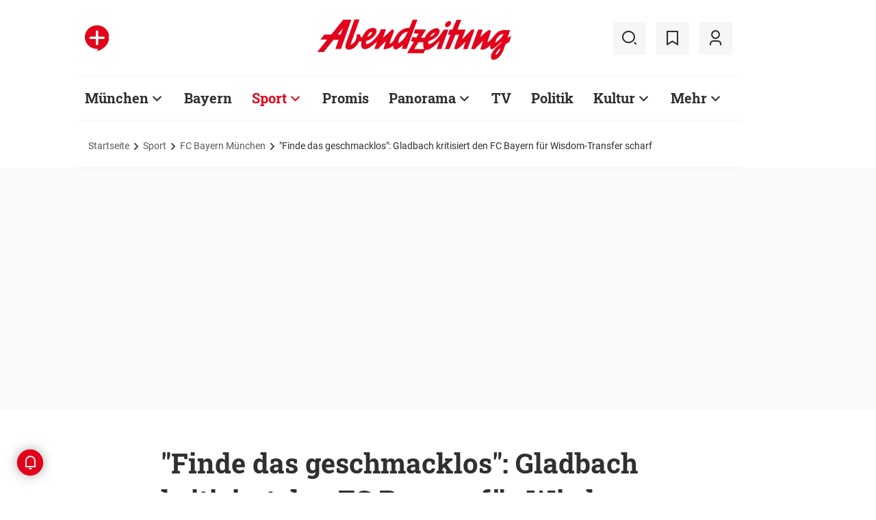

--- FILE ---
content_type: text/html;charset=utf-8
request_url: https://www.abendzeitung-muenchen.de/sport/fcbayern/finde-das-geschmacklos-gladbach-kritisiert-den-fc-bayern-fuer-wisdom-transfer-scharf-art-802476
body_size: 58582
content:
<!DOCTYPE html>
<html lang="de">
<head><title>Finde das geschmacklos: Gladbach kritisiert den FC Bayern für Wisdom-Transfer scharf | Abendzeitung München</title>
  <meta http-equiv="content-type" content="text/html; charset=UTF-8" />
  <meta name="language" content="de" />      <meta name="author" content="AZ" />  <meta name="publisher" content="Abendzeitung, Germany" />
  <meta name="copyright" content="Abendzeitung, Germany">
  <meta name="email" content="online@abendzeitung.de">
  <meta name="distribution" content="global" />
  <meta name="page-topic" content="Dienstleistungen" />
  <meta name="revisit-after" content="7 days" />
  <meta name="robots" content="max-snippet:-1, max-image-preview:large, max-video-preview:-1, INDEX, FOLLOW" />
  <meta name="google-site-verification" content="edwDwArvRo1U6soJzuJ_EJUC13GPM-Ptf7N-QTkxPoY">
  <meta name="google-site-verification" content="HyXOrq90mzqOlPnXI583QO47tvW75_3VcG4_hy81l1o" />
  <meta name="viewport" content="width=device-width, initial-scale=1"><meta name="keywords" content="FC Bayern, Mike Wisdom">
  <link rel="preload" href="/design/fonts/remix_3_5_0/remixicon.woff2?t=1600386070" as="font" crossorigin>
  
  <meta name="description" content="Der FC Bayern soll vor der Verpflichtung des 13-jährigen Mike Wisdom stehen. Gladbachs Sportdirektor Roland Virkus stößt das Abwerben des Nachwuchstalents sauer auf." >
<meta name="generator" content="fCMS by fidion GmbH, Wuerzburg, www.fidion.de" >

<script type="application/ld+json">
  {
    "@context": "https://schema.org"
            ,        "@type": "NewsArticle",
    "@id": "https://www.abendzeitung-muenchen.de/sport/fcbayern/finde-das-geschmacklos-gladbach-kritisiert-den-fc-bayern-fuer-wisdom-transfer-scharf-art-802476",
    "mainEntityOfPage": "https://www.abendzeitung-muenchen.de/sport/fcbayern/finde-das-geschmacklos-gladbach-kritisiert-den-fc-bayern-fuer-wisdom-transfer-scharf-art-802476",
    "name": "'Finde das geschmacklos': Gladbach kritisiert den FC Bayern für Wisdom-Transfer scharf",
    "headline": "'Finde das geschmacklos': Gladbach kritisiert den FC Bayern für Wisdom-Transfer scharf",
    "description": "Der FC Bayern soll vor der Verpflichtung des 13-jährigen Mike Wisdom stehen. Gladbachs Sportdirektor Roland Virkus stößt das Abwerben des Nachwuchstalents sauer auf.",    "image": {
      "@type": "ImageObject",
      "url": "https://www.abendzeitung-muenchen.de/storage/image/1/2/9/8/1108921_default_1ACZQZ_rv5RHR.jpg"
    },        "datePublished": "2022-03-24T17:08:00+01:00",
    "dateModified": "2023-06-28T09:41:42+02:00",
    "publisher": {
      "@type": "Organization",
      "name": "Abendzeitung",
      "logo": {
        "@type": "ImageObject",
        "url": "https://www.abendzeitung-muenchen.de/design/images/logos/logo_az.png"
      }
   }    ,
    "author": {
      "@type": "Person",
      "name": "AZ"     }

  }
</script>

  <!-- Icons and Logos -->
  <link rel="shortcut icon" href="/design/images/logos/favicon.ico" type="image/ico">
  <link rel="icon" type="image/png" sizes="16x16" href="/design/images/logos/favicon-16x16.png">
  <link rel="icon" type="image/png" sizes="32x32" href="/design/images/logos/favicon-32x32.png">
  <link rel="apple-touch-icon" href="/design/images/logos/apple-touch-icon.png">
  <meta name="msapplication-square150x150logo" content="/design/images/logos/mstile-150x150.png">
  <link rel="mask-icon" href="/design/images/logos/safari-pinned-tab.svg" color="#E2021B">
  <meta name="theme-color" content="#E2021B" />
  <link rel="manifest" href="/manifest.json">
  
   <!-- Facebook Meta Data -->
    <meta property="fb:app_id" content="3186425438082984" />
    <meta property="fb:pages" content="108807089248334" />
    <meta property="og:type" content="article" />
    <meta property="og:url" content="https://www.abendzeitung-muenchen.de/sport/fcbayern/finde-das-geschmacklos-gladbach-kritisiert-den-fc-bayern-fuer-wisdom-transfer-scharf-art-802476" />    
    <!--  OG Tags    -->
     <meta property="og:title" content="Finde das geschmacklos: Gladbach kritisiert den FC Bayern für Wisdom-Transfer scharf" />
    <meta property="og:description" content="Der FC Bayern soll vor der Verpflichtung des 13-jährigen Mike Wisdom stehen. Gladbachs Sportdirektor Roland Virkus stößt das Abwerben des Nachwuchstalents sauer auf." /><meta property="og:image" content="https://www.abendzeitung-muenchen.de/storage/image/1/2/9/8/1108921_social_1F5wkM_0Bk7eq.jpg" />    
     <!-- Twitter -->
    <meta name="twitter:card" content="summary_large_image" />
    <meta name="twitter:site" content="@Abendzeitung" />
    <meta name="twitter:title" content="'Finde das geschmacklos': Gladbach kritisiert den FC Bayern für Wisdom-Transfer scharf" /> 
    <meta name="twitter:description" content="Der FC Bayern soll vor der Verpflichtung des 13-jährigen Mike Wisdom stehen. Gladbachs Sportdirektor Roland Virkus stößt das Abwerben des Nachwuchstalents sauer auf." />
    <meta name="twitter:image" content="https://www.abendzeitung-muenchen.de/storage/image/1/2/9/8/1108921_default_1ACZQZ_rv5RHR.jpg" />    <meta property="article:section" content="FC Bayern München" />
    <meta property="article:published_time" content="2022-03-24T17:08:00+01:00" />
    <meta property="article:modified_time" content="2023-06-28T09:41:42+02:00" />      <link rel="canonical" href="https://www.abendzeitung-muenchen.de/sport/fcbayern/finde-das-geschmacklos-gladbach-kritisiert-den-fc-bayern-fuer-wisdom-transfer-scharf-art-802476" />  
<style>@media screen and (max-width:767px){.content-container.advert-container{background-color:#fff0}.ad-widebox.desktop-and-tablet{display:none}.ad-widebox.mobile{display:block;grid-column-start:1;grid-column-end:-1;grid-row-start:2;grid-row-end:3;width:100%;margin:0;text-align:center}.artikelinlinead{display:none}.taglistcontainer .listglider-backward,.taglistcontainer .listglider-forward{bottom:0;height:45px;width:45px}}.artikeldetail .detail .artdetail .artdetail_desc,.artikeldetail .detail .artdetail .artdetail_header,.artikeldetail .detail .artdetail .artdetail_short,.artikeldetail .detail .artdetail .artdetail_social,.artikeldetail .detail .artdetail .artdetail_time,.artikeldetail .detail .artdetail .image-container{grid-column-start:2;grid-column-end:3;width:100%;max-width:811px}.artikeldetail .detail .artdetail .artdetail_text .artikelinlinead{grid-column-start:1;grid-column-end:-1;width:100%;max-width:100%;text-align:center;padding:16px 0;background:var(--grey3);margin:32px 0}.artikeldetail .detail .artdetail .artikelbild.extern{grid-column-start:2;grid-column-end:3;width:100%;max-width:811px;margin-top:32px;margin-bottom:32px}.artikeldetail .detail .artdetail .artikelbild.extern img{max-width:100%;width:100%;height:auto}.artikeldetail .detail .artdetail .artikelbild.galeriebox.extern{margin-bottom:0;border-bottom:1px solid var(--grey20)}.artikeldetail .detail .artdetail .artdetail_social{border-top:1px solid var(--grey20);border-bottom:1px solid var(--grey20);font-size:14px;line-height:1.71;display:flex;align-items:center;padding:8px 20px}.artikeldetail .detail .artdetail .artdetail_social .kommentarzahl,.artikeldetail .detail .artdetail .artdetail_social>span{margin-right:25px;position:relative}.artdetail .artikelbild.extern figure,.galeriebox .teaser-image{position:relative}.artdetail .artikelbild.extern .icon,.galeriebox .teaser-image .icon{color:#fff;position:absolute;right:20px;top:5px;z-index:100;font-size:25px}.ri-zoom-in-line:before{background:var(--grey40);border-radius:5px;padding:2px}@media screen and (max-width:1023px){.artikeldetail .detail .artdetail{display:grid;grid-template-columns:16px 1fr 16px}.artikeldetail .detail .artdetail .artdetail_desc,.artikeldetail .detail .artdetail .artdetail_header,.artikeldetail .detail .artdetail .artdetail_short,.artikeldetail .detail .artdetail .artdetail_social,.artikeldetail .detail .artdetail .artdetail_time,.artikeldetail .detail .artdetail .image-container{grid-column-start:1;grid-column-end:-1;width:100%;max-width:100%;padding:0 16px}.artikeldetail .detail .artdetail .artdetail_social{padding:8px 20px}.artikeldetail .detail .artdetail .image-container{padding:0}.artikeldetail .detail .artdetail .artikelbild.extern{grid-column-start:1;grid-column-end:-1;width:100%;max-width:100%;margin-top:24px;margin-bottom:32px;overflow:hidden}.artikeldetail .detail .artdetail .artdetail_text{grid-template-columns:1fr minmax(10px,640px) 1fr}.artikeldetail .detail .artdetail .artdetail_text>*{grid-column-start:2;grid-column-end:3;width:100%;max-width:640px}.artikeldetail .detail .artdetail .artdetail_header h1{font-family:Roboto Slab;font-size:36px;line-height:normal;margin-bottom:16px}}@media screen and (max-width:767px){.pagewrapper .content-container.artikeldetail .content-container-box.detail{max-width:100vw}.artikeldetail .detail .artdetail{display:grid;grid-template-columns:1fr max-content 1fr}.artikeldetail .detail .artdetail .artdetail_desc,.artikeldetail .detail .artdetail .artdetail_header,.artikeldetail .detail .artdetail .artdetail_short,.artikeldetail .detail .artdetail .artdetail_social,.artikeldetail .detail .artdetail .artdetail_time{grid-column-start:1;grid-column-end:-1;width:100%;max-width:100%;padding:0 16px}.artikeldetail .detail .artdetail .artdetail_text{grid-template-columns:1fr;font-size:16px;line-height:1.75}.artikeldetail .detail .artdetail .artdetail_text>*{grid-column-start:1;grid-column-end:-1;max-width:100vw;padding:0 16px;margin-left:0;margin-right:0}.artikeldetail .detail .artdetail .artdetail_header h1{font-size:28px}.artikeldetail .detail .artdetail .artdetail_short{font-size:16px}.artikeldetail .detail .artdetail .artdetail_time{font-size:12px;line-height:1.5}.artikeldetail .detail .artdetail .artdetail_social{padding:8px 20px}.artikeldetail .detail .artdetail .artdetail_social .text{display:none}.artikeldetail .detail .artdetail .artdetail_social .arrow_box.teilen{width:250px;left:auto;right:-25px}.artikeldetail .detail .artdetail .artdetail_social .arrow_box.teilen:before{left:auto;right:34px}.artikeldetail .detail .artdetail .artdetail_social .arrow_box.teilen:after{left:auto;right:35px}.artikeldetail .detail .artdetail .artdetail_footer .artdetail_social .arrow_box.teilen{left:-25px;right:auto}.artikeldetail .detail .artdetail .artdetail_footer .artdetail_social .arrow_box.teilen:after,.artikeldetail .detail .artdetail .artdetail_footer .artdetail_social .arrow_box.teilen:before{left:35px;right:auto}.artikeldetail .detail .artdetail .artikelbild.extern{margin-top:16px;margin-bottom:20px;padding:0}}.artikelbild.galeriebox.extern .teaser-image .icon{top:-10px;padding:5px;line-height:30px}button *{flex:0 0 auto}@font-face{font-family:remixicon;src:url(/design/fonts/remix_3_5_0/remixicon.eot?t=1600386070);src:url('/design/fonts/remix_3_5_0/remixicon.eot?t=1600386070#iefix') format('embedded-opentype'),url(/design/fonts/remix_3_5_0/remixicon.woff2?t=1600386070) format("woff2"),url(/design/fonts/remix_3_5_0/remixicon.woff?t=1600386070) format("woff"),url(/design/fonts/remix_3_5_0/remixicon.ttf?t=1600386070) format('truetype'),url('/design/fonts/remix_3_5_0/remixicon.svg?t=1600386070#remixicon') format('svg');font-display:swap}.ri-share-line:before{content:"\f0fe"}.ri-zoom-in-line:before{content:"\f2db"}@font-face{font-family:Roboto;font-style:normal;font-weight:400;src:local('Roboto'),local('Roboto-Regular'),url(/design/fonts/roboto/roboto-v20-latin-regular.woff2) format('woff2'),url(/design/fonts/roboto/roboto-v20-latin-regular.woff) format('woff');font-display:swap}@font-face{font-family:Roboto;font-style:normal;font-weight:500;src:local('Roboto Medium'),local('Roboto-Medium'),url(/design/fonts/roboto/roboto-v20-latin-500.woff2) format('woff2'),url(/design/fonts/roboto/roboto-v20-latin-500.woff) format('woff');font-display:swap}@font-face{font-family:Roboto;font-style:italic;font-weight:400;src:local('Roboto Italic'),local('Roboto-Italic'),url(/design/fonts/roboto/roboto-v20-latin-italic.woff2) format('woff2'),url(/design/fonts/roboto/roboto-v20-latin-italic.woff) format('woff');font-display:swap}@font-face{font-family:'Roboto Slab';font-style:normal;font-weight:400;src:local(''),url(/design/fonts/roboto/roboto-slab-v11-latin-regular.woff2) format('woff2'),url(/design/fonts/roboto/roboto-slab-v11-latin-regular.woff) format('woff');font-display:swap}@font-face{font-family:'Roboto Slab';font-style:normal;font-weight:700;src:local(''),url(/design/fonts/roboto/roboto-slab-v11-latin-700.woff2) format('woff2'),url(/design/fonts/roboto/roboto-slab-v11-latin-700.woff) format('woff');font-display:swap}.ad-widebox.mobile>.traffectiveMobile,.artikelinlinead.traffectiveTBR,.tbr-mobile{min-height:325px!important}.artikelinlinead.traffectiveTBR{display:none}.artikelbild.galeriebox.extern{min-height:430px}.slick-slider{position:relative;display:block;box-sizing:border-box;-webkit-touch-callout:none;-ms-touch-action:pan-y;touch-action:pan-y}.slick-slider.fotoglider{visibility:hidden;max-height:1px}html{line-height:1.15;-webkit-text-size-adjust:100%;overflow-x:hidden;overflow-y:scroll}body{margin:0;overflow-x:hidden;overflow-y:hidden}main{display:block}h1{font-size:2em;margin:.67em 0}img{border-style:none}button,input{font-family:inherit;font-size:100%;line-height:1.15;margin:0}button,input{overflow:visible}button{text-transform:none}[type=button],[type=submit],button{-webkit-appearance:button}[type=button]::-moz-focus-inner,[type=submit]::-moz-focus-inner,button::-moz-focus-inner{border-style:none;padding:0}[type=button]:-moz-focusring,[type=submit]:-moz-focusring,button:-moz-focusring{outline:ButtonText dotted 1px}[type=checkbox]{box-sizing:border-box;padding:0}[type=search]{-webkit-appearance:none;border-radius:0}[type=search]::-webkit-search-decoration{-webkit-appearance:none}::-webkit-file-upload-button{-webkit-appearance:button;font:inherit}html{height:100%;font-size:14px}html #foot-scroll-up-app{display:none}body{background:var(--white);color:var(--ink);font-family:var(--font-primary),var(--font-secondary),Arial,sans-serif!important;line-height:1.42857143;-webkit-font-smoothing:antialiased;-webkit-text-size-adjust:100%;-ms-text-size-adjust:100%;font-size:14px;box-sizing:border-box;overflow-anchor:none}a{background-color:#fff0}img{border:0}button,input{color:inherit;font:inherit;margin:0}input[type=search]{-webkit-appearance:none;box-sizing:content-box}input[type=search]::-webkit-search-cancel-button,input[type=search]::-webkit-search-decoration{-webkit-appearance:none}html{box-sizing:border-box}*,:after,:before{box-sizing:inherit}ul:not(.browser-default){padding-left:0;list-style-type:none}ul:not(.browser-default) li{list-style-type:none}a{color:var(--ink);font-weight:inherit;text-decoration:none}figure{margin:0;border:0;padding:0}h1,h2,h3{font-family:'Roboto Slab';font-weight:700;color:var(--ink)}h1{font-size:40px;line-height:1.35}h2{font-size:36px;line-height:normal}h3{font-size:24px;line-height:1.5}@media screen and (max-width:1023px){h1{font-size:36px;line-height:normal}h2{font-size:28px;line-height:normal}}@media screen and (max-width:767px){h1{font-size:28px;line-height:normal}h3{font-size:20px;line-height:1.4}.mainhead{height:60px;text-align:center}.mainhead .logo{margin:auto}#mainNavigation.navigationContainer,.mainhead .headlinks,.mainhead .search{display:none}.mainhead .logo{width:172px;height:36px;object-fit:contain}.mainhead .logo img{width:172px}}@media screen and (min-width:768px){.mainhead{padding:25px 15px}.mainhead .headlinks{width:191.49px}.mainhead .headlinks>span{font-size:16px;margin-right:30px}.mainhead .headlinks>span:last-child{margin-right:0}.mainhead .headlinks>span.badge-azplus{display:flex;height:48px}.mainhead .headlinks>span.badge-azplus img{display:block;width:auto;height:48px}.mainhead .logo{width:229px;height:48px;object-fit:contain}.mainhead .logo img{width:229px}.mainhead .search .iconbg .icon{width:48px;height:48px;background:var(--grey10);display:flex;align-items:center;justify-content:space-around}.mainhead .search .icon:before{font-size:25px}.mainhead .search .iconbg:not(.user){margin-right:15px}.navigationContainer .search .iconbg .icon{width:48px;height:48px;background:var(--grey10);display:flex;align-items:center;justify-content:space-around}.navigationContainer .search .icon:before{font-size:25px}.navigationContainer .search .iconbg:not(:last-child){margin-right:5px}.navigationContainer .search .iconbg:last-child{margin-right:20px}}.footer .back_to_top{position:absolute;left:calc(50% - 15px);top:-25px}.footer .back_to_top .icon{font-size:60px;color:var(--az-red);line-height:1;position:absolute;top:-10px;left:-10px}.footer .back_to_top .iconbackground{background:var(--ink);position:relative;width:40px;height:40px;border-radius:50%;display:inline-block}@media screen and (min-width:1024px){.mainhead .search .iconbg.user{margin-right:15px}.mainhead .logo{width:287px;height:61px;object-fit:contain}.mainhead .logo img{width:287px}}.navigationContainer{border-top:2px solid var(--grey3);border-bottom:2px solid var(--grey3);padding:16px 0 18px 15px;background:#fff;overflow:hidden}.navigationContainer .mainLayer{display:flex;flex-wrap:nowrap;align-items:center;width:946px}.navigationContainer .mainLayer li{margin-right:29px;white-space:nowrap}.navigationContainer .mainLayer li:last-of-type{margin-right:0}.navigationContainer ul{margin:0;padding:0;list-style:none}.gliderSubMenus .subLayer,.navigationContainer .subLayer{visibility:hidden;opacity:0;position:absolute;top:46px;left:-5px;height:auto;margin-top:46px;width:0;min-width:0;margin-right:0;margin-left:0}.navigationContainer .subLayer.cat60{margin-left:-15px}.navigationContainer .mainLayerElement .naviname,.navigationContainer .mainLayerElement>a{font-family:Roboto Slab;font-size:20px;font-weight:700;color:var(--ink)}.navigationContainer .mainLayerElement .naviname.tiefe1_aktiv,.navigationContainer .mainLayerElement a.tiefe1_aktiv{color:var(--az-red)}.navigationContainer .mainLayerElement .naviname{margin-right:23px;position:relative}li.mainLayerElement .naviname:after{font-family:remixicon!important;font-style:normal;-webkit-font-smoothing:antialiased;-moz-osx-font-smoothing:grayscale;content:"\ea4e";font-size:25px;font-weight:400;height:25px;position:absolute;bottom:4px}.subLayer{border:1px solid #e9e9e9;background-color:var(--white);font-size:16px;font-weight:400;line-height:40px;padding:15px 24px;min-width:160px;border-left:3px solid #ff0}.subLayer ul{margin:0}.navigationContainer .mainLayerElement.cat60 .subLayer,.navigationContainer .subLayer.cat60{border-left:3px solid var(--yellow)}.navigationContainer .mainLayerElement.cat62 .subLayer,.navigationContainer .subLayer.cat62{border-left:3px solid var(--green)}.navigationContainer .mainLayerElement.cat66 .subLayer,.navigationContainer .subLayer.cat66{border-left:3px solid var(--gras-green)}.navigationContainer .mainLayerElement.cat67 .subLayer,.navigationContainer .subLayer.cat67{border-left:3px solid var(--gold)}.navigationContainer .mainLayerElement.cat68 .subLayer,.navigationContainer .subLayer.cat68{border-left:1px solid #e9e9e9;border-right:3px solid var(--az-red);right:0;left:auto;text-align:right;margin-left:-80px}.arrow_box{position:relative;background:#fff;border:1px solid #e9e9e9;z-index:9}.arrow_box:after,.arrow_box:before{bottom:calc(100% - 2px);left:35px;border:solid #fff0;content:" ";height:0;width:0;position:absolute;transform:scaleY(.8)}.arrow_box:after{border-color:#fff0;border-bottom-color:#fff;border-width:10px;margin-left:-10px}.arrow_box:before{border-color:#fff0;border-bottom-color:#e9e9e9;border-width:11px;margin-left:-11px}.mainLayerElement.cat68 .arrow_box:after,.mainLayerElement.cat68 .arrow_box:before,.subLayer.cat68.arrow_box:after,.subLayer.cat68.arrow_box:before{left:80%}.arrow_box .box-inner{font-size:16px;font-weight:400;line-height:20px;padding:10px 24px 20px;color:var(--ink);text-align:center}.arrow_box .box-inner .close{text-align:right;display:block;margin-bottom:10px}.arrow_box .box-inner .btn{margin-top:15px}@media screen and (max-width:1023px){.navigationContainer{width:calc(100vw - 46px);padding:0}.navigationContainer .listGlider-inner{padding:16px 0 18px 15px}.navigationContainer .listglider-forward{right:-20px}}.listglider-backward,.listglider-forward{font-size:25px;font-weight:400;width:50px;height:50px;display:inline-flex;align-items:center;justify-content:space-around;background-color:#fff;z-index:99}.listglider-forward{border-left:2px solid var(--grey20);position:absolute;right:0;bottom:5px}.listglider-backward{border-right:2px solid var(--grey20);position:absolute;left:0;bottom:5px}.navigationContainer .forsticky,.navigationContainer .tinylogo{position:absolute;top:-300px}.navigationContainer .tinylogo img{width:44px;height:32px;object-fit:contain}.navigationContainermobile{display:none}@media screen and (max-width:768px){.navigationContainermobile{display:initial}}.navigationContainermobile .search-group{padding:25px 15px 0}.navigationContainermobile .search-group input{width:100%}.navigationContainermobile .mainLayer{flex-direction:column;flex-wrap:nowrap;width:100vw;background:#fff;position:fixed;left:0;top:0;animation:1s slide-down;margin-top:100vh;opacity:0;animation-delay:240ms}.navigationContainermobile ul{margin:0;padding:0;list-style:none}.navigationContainermobile .mainLayer li{position:relative;flex-shrink:0;margin-bottom:-1px}.navigationContainermobile .mainLayerElement a.secondlink,.navigationContainermobile .mainLayerElement>a{font-family:Roboto Slab;font-size:16px;font-weight:700;color:var(--ink);line-height:45px}.navigationContainermobile .mainLayerElement a.tiefe1_aktiv{color:var(--ink)}.navigationContainermobile li.mainLayerElement .navitogglebutton:after{flex:0 0 48px;font-family:remixicon!important;font-style:normal;-webkit-font-smoothing:antialiased;-moz-osx-font-smoothing:grayscale;content:"\ea4c";font-size:25px;font-weight:400;height:46px;width:48px;position:relative;bottom:0;right:0;background:var(--grey10);display:flex;align-items:center;justify-content:space-around}.navigationContainermobile .mainLayerElement{min-height:48px;border-top:1px solid var(--grey20);padding-left:20px}.navigationContainermobile .special{min-height:48px;border-bottom:1px solid var(--grey20);padding-left:20px;font-size:16px;line-height:45px}.navigationContainermobile .subLayer{border:0;background-color:var(--white);font-size:14px;font-weight:400;line-height:1.71;visibility:hidden;opacity:0;position:relative;top:0;left:0;max-height:0;z-index:1001;padding:0}.navigationContainermobile .mainLayerElement.cat60 .subLayer{left:0}.navigationContainermobile .mainLayerElement{border-left:3px solid var(--grey20)}.navigationContainermobile .mainLayerElement.cat60{border-left:3px solid var(--yellow)}.navigationContainermobile .mainLayerElement.cat61{border-left:3px solid var(--bavaria-blue)}.navigationContainermobile .mainLayerElement.cat62{border-left:3px solid var(--green)}.navigationContainermobile .mainLayerElement.cat63{border-left:3px solid var(--violet-light)}.navigationContainermobile .mainLayerElement.cat64{border-left:3px solid var(--turquoise)}.navigationContainermobile .mainLayerElement.cat65{border-left:3px solid var(--orange)}.navigationContainermobile .mainLayerElement.cat66{border-left:3px solid var(--gras-green)}.navigationContainermobile .mainLayerElement.cat67{border-left:3px solid var(--gold)}.navigationContainermobile .mainLayerElement.cat68{border-left:3px solid var(--az-red)}.tabbar{width:100vw;height:159px;font-family:var(--font-primary);font-size:10px;line-height:1.2;display:flex;justify-content:space-between;align-items:center;background:#fff;position:fixed;bottom:0;left:0;height:auto;z-index:9999}.tabbar .iconbg{flex:0 0 20%;width:20%;display:flex;flex-direction:column;justify-content:center;align-items:center;height:72px;padding-top:2px;padding-bottom:8px;border-top:1px solid #e9e9e9}.tabbar .iconbg.home{margin-left:4px}.tabbar .icon:before{font-size:24px}.tabbar .iconbg.menue{background:var(--grey20)}.tabbar .iconbg .icon{font-family:remixicon!important;font-style:normal;-webkit-font-smoothing:antialiased;-moz-osx-font-smoothing:grayscale}.tabbar .iconbg.home .icon:before{content:"\ee1d"}.tabbar .iconbg.news .icon:before{content:"\f20f"}.tabbar .meineaz .icon:before{content:"\f256"}.tabbar .iconbg.menue{position:relative}.tabbar .iconbg.menue .icon.opened,.tabbar .iconbg.menue .label.opened{display:none}.navigationContainermobile .ressortheader{font-family:Roboto;font-size:14px;color:#868686;padding-left:20px;line-height:45px;padding-top:10px}.navigationContainermobile .ressortheader.verlag{border-bottom:1px solid var(--grey20);border-top:1px solid var(--grey20)}@media screen and (min-width:768px){.tabbar{display:none}}.mainhead .search{position:relative}.mainhead .iconbg.search .icon.ri-close-line{display:none}.mainhead .navSearchContainer.arrow_box{width:674px;height:120px;padding:0 30px;position:absolute;right:142px;top:60px;z-index:999;background:#fff;display:flex;align-items:center;flex-wrap:nowrap}.mainhead .navSearchContainer .search-group{width:100%;display:flex;flex-wrap:nowrap}.mainhead .navSearchContainer .search-group .input-icons.main{flex:1 0 calc(100% - 50px)}.mainhead .navSearchContainer input[type=search]{width:100%}.mainhead .navSearchContainer.arrow_box:after,.mainhead .navSearchContainer.arrow_box:before{left:calc(100% - 25px)}@media screen and (max-width:1000px){.mainhead .navSearchContainer.arrow_box{right:125px}}.content-container.advert-container{background-color:var(--grey3)}#billboard-wrapper{padding-bottom:21px}.trfAdContainer.Billboard{display:flex!important;flex-direction:column;justify-content:center;height:300px}.ad-widebox{margin:16px auto;width:970px;color:#000;font-size:30px;text-align:center;background:var(--default-ad-color)}.ad-skyscraper{margin:25px 0 0 -9px;width:160px;height:600px;max-width:100%;color:#000;font-size:30px;text-align:center;background:var(--default-ad-color)}.ad-widebox.mobile{display:none;width:304px;margin:0 auto;background:var(--default-ad-color)}.Content_1,.Content_2{margin-left:auto;margin-right:auto}@media screen and (max-width:1023px){.mainhead .navSearchContainer.arrow_box{width:600px}.ad-widebox.desktop-and-tablet{width:768px;max-width:calc(100vw - 60px)}.Content_1,.Content_2{max-width:728px}}@media screen and (max-width:767px){.content-container.advert-container{background-color:#fff0}.ad-widebox.desktop-and-tablet{display:none}.ad-widebox.mobile{display:block;grid-column-start:1;grid-column-end:-1;grid-row-start:2;grid-row-end:3;width:100%;margin:0;text-align:center}}.content-container .topaufmacherbox{display:grid;grid-template-columns:1fr 1fr;grid-template-rows:max-content max-content;grid-row-gap:24px;grid-column-gap:16px}.content-container .topaufmacherbox .topteaser{background:#fff;display:flex;flex-direction:column;grid-column-start:span 1}.content-container .topaufmacherbox .topteaser.nummer-1{grid-column-start:1;grid-column-end:3;grid-row-start:1;grid-row-end:2;position:relative}@media screen and (max-width:1023px){.content-container .topaufmacherbox{margin-top:16px;grid-row-gap:16px;grid-column-gap:16px}}@media screen and (max-width:767px){.pagewrapper .content-container-box{grid-gap:0;padding-left:0;padding-right:0}.content-container .topaufmacherbox{display:grid;grid-template-columns:1fr;grid-template-rows:repeat(4,auto)}.content-container .topaufmacherbox .topteaser,.content-container .topaufmacherbox .topteaser.nummer-1{grid-column-start:1;grid-column-end:-1}}.content-container .aufmacherbox{display:grid;grid-template-columns:repeat(3,minmax(0,1fr));grid-template-rows:max-content max-content;grid-column-gap:15px;grid-row-gap:30px}.teaserbox .teaser .additionals .arrow_box{position:absolute;left:-25px;width:320px}.teaserbox .teaser .additionals .merken{color:var(--ink);font-size:23px;padding-right:16px}.teaserbox .teaser .additionals .merken.ri-bookmark-fill{color:var(--az-red)}.teaserbox.newsticker .tickerhead{grid-area:tickerhead;align-self:start;margin-left:0}.teaserbox.newsticker .tickerline{grid-area:tickerline;padding-right:90px}.teaserbox.newsticker .ad-rectangle{grid-area:tickerad}@media screen and (max-width:1023px){.content-container .aufmacherbox{display:grid;grid-template-columns:1fr 1fr;grid-template-rows:max-content max-content max-content;grid-column-gap:15px;grid-row-gap:20px;margin-bottom:20px}.teaserbox.newsticker .tickerline{grid-area:tickerline;padding-right:20px}}.taglistcontainer .listglider-backward,.taglistcontainer .listglider-forward{bottom:10px}.taglistcontainer{overflow:hidden;width:976px;max-width:calc(100vw - 46px);position:relative}.taglist{padding:24px 45px 14px 20px;display:flex;padding-left:0;margin-left:20px}.taglist .btn{margin-right:10px;white-space:nowrap;padding:0 20px}@media screen and (max-width:767px){.content-container .aufmacherbox{display:grid;grid-template-columns:repeat(2,minmax(0,1fr));grid-template-rows:repeat(5,max-content);grid-column-gap:10px;grid-row-gap:16px;margin-bottom:20px}.themenbox .section-header{grid-area:sectionheader}.themenbox .themenbox-header .iconbadge,.themenbox .themenbox-header .ressortlogo{grid-area:ressortlogo;display:none}.themenbox .iconbadge.mobile,.themenbox .ressortlogo.mobile{grid-area:ressortlogo;display:inline-flex!important;margin-bottom:0}.themenbox .listGlider{max-width:calc(100vw - 40px)!important;grid-area:listGlider;margin-left:0!important;height:48px}.taglist{padding:0 20px;display:flex;padding-left:0;margin-left:16px}.taglistcontainer .listglider-backward,.taglistcontainer .listglider-forward{bottom:0;height:45px;width:45px}.taglistcontainer{overflow:hidden;width:100vw;max-width:100vw}.taglistcontainer .taglist .btn{margin-right:8px;white-space:nowrap;padding:0 16px;height:40px;font-size:14px}}.pagewrapper .content-container{margin-bottom:56px}.pagewrapper .content-container.inline{margin-bottom:24px}.pagewrapper .content-container.breadcrumb{margin-bottom:0}.pagewrapper .content-container.dossiertags{margin-bottom:24px}.dossiertag-btn{margin-right:10px;width:25px}@media screen and (max-width:1023px){.pagewrapper .content-container{margin-bottom:48px}.pagewrapper .content-container.dossiertags,.pagewrapper .content-container.inline{margin-bottom:15px}}@media screen and (max-width:767px){.pagewrapper .content-container.dossiertags{display:none}.pagewrapper .content-container{margin-bottom:24px}}.pagewrapper .content-container.artikeldetail .content-container-box.detail{grid-column-start:1;grid-column-end:-1;width:100%;max-width:100%;padding:0}.artikeldetail .detail .artdetail{display:grid;grid-template-columns:1fr 811px 1fr}.artikeldetail .detail .artdetail .artdetail_desc,.artikeldetail .detail .artdetail .artdetail_header,.artikeldetail .detail .artdetail .artdetail_short,.artikeldetail .detail .artdetail .artdetail_time,.artikeldetail .detail .artdetail .image-container{grid-column-start:2;grid-column-end:3;width:100%;max-width:811px}.artikeldetail .detail .artdetail .artdetail_header h1{font-family:Roboto Slab;font-size:40px;font-weight:700;line-height:1.35;margin-bottom:24px}.artikeldetail .detail .artdetail .artdetail_short{font-size:22px;line-height:1.64;margin-bottom:24px}.artikeldetail .detail .artdetail .artdetail_time{font-size:14px;line-height:1.71;color:var(--time-grey);margin-bottom:24px}.artikeldetail .detail .artdetail .artdetail_time .author{color:var(--ink)}.artikeldetail .detail .artdetail .artdetail_text{grid-column-start:1;grid-column-end:-1;width:100%;max-width:100%;display:grid;grid-template-columns:1fr 811px 1fr;font-size:20px;line-height:1.6}.artikeldetail .detail .artdetail .artdetail_text>*{grid-column-start:2;grid-column-end:3;width:100%;max-width:645px;margin-left:auto;margin-right:auto}.artikeldetail .detail .artdetail .artdetail_text .artikel-detail-mobile-ad{background-color:var(--grey3)}.artikeldetail .detail .artdetail .artdetail_text h3{font-size:20px;font-weight:100}.content-container .aufmacherbox.mehrzumthema h3{font-weight:700!important}.artikeldetail .detail .artdetail .artdetail_social .teilen .icon{position:relative}.artikeldetail .detail .artdetail .artdetail_social .icon{color:var(--ink);font-size:23px;padding-right:6px}.artikeldetail .detail .bewertungsfunktion .icon{font-size:30px;padding-right:0}.artikeldetail .detail .artdetail .artdetail_social .ri-bookmark-fill{color:var(--az-red)}.artikeldetail .detail .artdetail .artdetail_social .arrow_box{position:absolute;left:-25px;width:320px;top:40px}.artikeldetail .detail .artdetail .artdetail_social .arrow_box .box-inner .close{margin-bottom:0;margin-right:-10px}@media screen and (max-width:1023px){.artikeldetail .detail .artdetail{display:grid;grid-template-columns:16px 1fr 16px}.artikeldetail .detail .artdetail .artdetail_desc,.artikeldetail .detail .artdetail .artdetail_header,.artikeldetail .detail .artdetail .artdetail_short,.artikeldetail .detail .artdetail .artdetail_time,.artikeldetail .detail .artdetail .image-container{grid-column-start:1;grid-column-end:-1;width:100%;max-width:100%;padding:0 16px}.artikeldetail .detail .artdetail .image-container{padding:0}.artikeldetail .detail .artdetail .artdetail_text{grid-template-columns:1fr minmax(10px,640px) 1fr}.artikeldetail .detail .artdetail .artdetail_text>*{grid-column-start:2;grid-column-end:3;width:100%;max-width:640px}.artikeldetail .detail .artdetail .artdetail_header h1{font-family:Roboto Slab;font-size:36px;line-height:normal;margin-bottom:16px}}.artikeldetail{counter-reset:section -2}.artikeldetail .detail .artdetail .artdetail_text a{border-bottom:1px solid var(--az-red)}.artdetail .artdetail_text h3.mehrzumthemaheader{font-size:24px;margin:0}.aufmacherbox.mehrzumthema+.aufmacherbox.mehrzumthema .mehrzumthemaheader{display:none}.artdetail .artdetail_text .aufmacherbox.mehrzumthema .teaser a{border-bottom:0}.kommentar-liste .postingElement .postingFoot span.commentReplyLoggedIn{display:none}.postingElement .postingFoot .icon{font-size:18px}.postingElement .postingFoot>span{margin-right:20px}.postingElement .postingFoot span{display:inline-block;vertical-align:top;line-height:17px}.postingElement .postingFoot .rating.notLoggedIn{color:var(--time-grey)}.postingElement .postingFoot .rating.notLoggedIn .antwort{margin-right:20px}.tickerteaser.cat65 .teaserbox.newsticker .tickerhead{grid-area:tickerhead;align-self:start;margin-left:0}.tickerteaser.cat66 .teaserbox.newsticker .tickerhead{grid-area:tickerhead;align-self:start;margin-left:0}.fcms-webpush input[type=checkbox].filled-in{position:absolute;left:-9999px;opacity:0}.fcms-webpush input[type=checkbox].filled-in+label{position:relative;display:inline-block;padding-left:35px;line-height:23px;font-size:16px;font-weight:500}.fcms-webpush input[type=checkbox].filled-in+label:after,.fcms-webpush input[type=checkbox].filled-in+label:before{content:'';left:0;position:absolute;z-index:1}.fcms-webpush input[type=checkbox].filled-in+label:after{border-radius:2px}.fcms-webpush input[type=checkbox].filled-in:checked+label:before{top:1px;left:1px;width:8px;height:14px;border-top:2px solid #fff0;border-left:2px solid #fff0;border-right:2px solid #fff;border-bottom:2px solid #fff;-webkit-transform:rotateZ(37deg);transform:rotateZ(37deg);-webkit-transform-origin:100% 100%;transform-origin:100% 100%}.fcms-webpush input[type=checkbox].filled-in:checked+label:after{top:0;width:20px;height:20px;border:2px solid var(--az-red);background-color:var(--az-red);z-index:0}.fcms-webpush .webpush-button{position:fixed;left:20px;bottom:20px;transform:scale(.8);z-index:2147483637}@media screen and (max-width:767px){.pagewrapper .content-container.artikeldetail .content-container-box.detail{max-width:100vw}.artikeldetail .detail .artdetail{display:grid;grid-template-columns:1fr max-content 1fr}.artikeldetail .detail .artdetail .artdetail_desc,.artikeldetail .detail .artdetail .artdetail_header,.artikeldetail .detail .artdetail .artdetail_short,.artikeldetail .detail .artdetail .artdetail_time{grid-column-start:1;grid-column-end:-1;width:100%;max-width:100%;padding:0 16px}.artikeldetail .detail .artdetail .artdetail_text{grid-template-columns:1fr;font-size:16px;line-height:1.75}.artikeldetail .detail .artdetail .artdetail_text>*{grid-column-start:1;grid-column-end:-1;max-width:100vw;padding:0 16px;margin-left:0;margin-right:0}.artikeldetail .detail .artdetail .artdetail_header h1{font-size:28px}.artikeldetail .detail .artdetail .artdetail_short{font-size:16px}.artikeldetail .detail .artdetail .artdetail_time{font-size:12px;line-height:1.5}.artikeldetail .detail .artdetail .artdetail_social .text{display:none}.artikeldetail .detail .artdetail .artdetail_social .arrow_box.teilen{width:250px;left:auto;right:-25px}.artikeldetail .detail .artdetail .artdetail_social .arrow_box.teilen:before{left:auto;right:34px}.artikeldetail .detail .artdetail .artdetail_social .arrow_box.teilen:after{left:auto;right:35px}.artikeldetail .detail .artdetail .artdetail_footer .artdetail_social .arrow_box.teilen{left:-25px;right:auto}.artikeldetail .detail .artdetail .artdetail_footer .artdetail_social .arrow_box.teilen:after,.artikeldetail .detail .artdetail .artdetail_footer .artdetail_social .arrow_box.teilen:before{left:35px;right:auto}.artdetail .artdetail_text h3.mehrzumthemaheader{font-size:20px;margin-bottom:24px}.content-container .aufmacherbox.mehrzumthema .teaser .arrow_box{left:-120px}.content-container .aufmacherbox.mehrzumthema .teaser .arrow_box:after,.content-container .aufmacherbox.mehrzumthema .teaser .arrow_box:before{left:130px}.kommentare .postingListControls .flex-container{flex-direction:column}.fcms-webpush .webpush-button{bottom:80px;left:10px}}.fcms-webpush .webpush-button .webpush-icon{display:flex;justify-content:center;align-items:center;height:48px;width:48px;font-size:28px;color:#fff;background-color:var(--az-red);border-radius:50%;overflow:hidden;box-shadow:0 0 24px -4px rgb(0 0 0 / .5)}.fcms-webpush .webpush-button .webpush-tooltip{position:absolute;left:100%;top:50%;display:block;opacity:0;padding:10px;margin-left:15px;color:var(--white);line-height:1;white-space:nowrap;background:var(--ink);transform:translate3d(-10px,-50%,0)}.fcms-webpush .webpush-button .webpush-tooltip:before{content:'';position:absolute;top:50%;right:100%;margin:-9px -1px 0 0;height:0;border:9px solid #fff0;border-right-color:var(--ink)}.fcms-webpush .webpush-layer{position:fixed;top:0;left:0;bottom:0;background:rgb(48 48 48 / .75);width:100%;z-index:2147483645;display:flex;justify-content:center;align-items:flex-start}.fcms-webpush .webpush-layer>div{position:relative;max-width:400px;padding:40px;color:var(--ink);background:#fff}.fcms-webpush .webpush-layer>div .webpush-layer-close{position:absolute;top:0;right:0;display:flex;justify-content:center;align-items:center;width:40px;height:40px;font-size:20px;line-height:1}.fcms-webpush .webpush-layer>div h2{margin:0;font-size:20px}.fcms-webpush .webpush-layer>div ul li{margin-top:10px}.fcms-webpush .webpush-layer>div button{border:0;-webkit-appearance:none}.fcms-webpush .webpush-layer>div .webpush-layer-footer{display:flex;justify-content:space-between;margin-top:20px;border-top:1px solid var(--grey20);padding-top:20px}@media not all and (min-resolution:.001dpcm){@media{.fcms-webpush .webpush-button,.fcms-webpush .webpush-layer{display:none!important}}}.content-container.breadcrumb ul.breadcrumb{background:#fff;height:66px;font-size:14px;color:#595959;border-bottom:1px solid var(--grey20);display:flex;align-items:center;padding:0 20px;margin-top:0;margin-bottom:0}.content-container.breadcrumb ul.breadcrumb .breadCrumbTrenner,.content-container.breadcrumb ul.breadcrumb li:last-child{color:var(--ink)}.content-container.breadcrumb ul.breadcrumb .breadCrumbTrenner{font-size:20px;padding-top:2px}.content-container.breadcrumb ul.breadcrumb li a{color:inherit}.content-container.breadcrumb ul.breadcrumb .breadCrumbDetail{white-space:nowrap;overflow:hidden;text-overflow:ellipsis;width:10px;-webkit-box-flex:1;-ms-flex:1 0 20px;flex:1 0 20px}.tickerteaser.cat63 .teaserbox.newsticker .tickerhead{grid-area:tickerhead;align-self:start;margin-left:0}div.loginContainer{position:relative;padding:0;font-size:0}#customer-topic-statistic{position:absolute;top:0;right:0}.navSearchContainer .search-group input{box-sizing:border-box}.navSearchContainer .search-group .search-button{-webkit-appearance:none;border:none;width:48px;height:48px}.navSearchContainer .search-group .search-button .icon{top:6px}.navSearchContainer .search-group .search-button .icon::before{font-size:25px;color:var(--white)}.pagewrapper .ad-skyscraper{display:none}.pagewrapper{display:grid;grid-template-columns:minmax(0,1fr);grid-auto-rows:max-content}.pagewrapper .content{grid-column-start:1;grid-column-end:-1}.pagewrapper .content-container-box{grid-gap:0;padding-left:0;padding-right:0}@media screen and (min-width:768px){.pagewrapper .content-container-box{grid-gap:16px;padding-left:16px;padding-right:16px}.listglider-backward.dossiertag-arrow,.listglider-forward.dossiertag-arrow{bottom:16px!important}}@media screen and (min-width:1024px){.pagewrapper{grid-template-columns:1fr minmax(100px,1024px) 1fr}.pagewrapper .header-container{grid-column-start:2;grid-column-end:3;grid-row-start:1;grid-row-end:2}.pagewrapper .content{grid-column-start:1;grid-column-end:-1}.pagewrapper .content-container-box{grid-gap:16px}.pagewrapper .content-container{display:grid;grid-template-columns:1fr minmax(100px,1024px) 1fr}.pagewrapper .content-container .content-container-box{grid-column-start:2;grid-column-end:3;width:100%;max-width:1024px;padding-left:24px;padding-right:24px}}@media screen and (min-width:1280px){.pagewrapper{grid-template-columns:minmax(0,1fr) minmax(100px,1024px) minmax(171px,1fr);grid-template-rows:180px;grid-auto-rows:max-content;position:relative}.pagewrapper .ad-skyscraper{display:initial;position:fixed;top:0;left:86.5vw;z-index:1}.pagewrapper .content-container{display:grid;grid-template-columns:1fr minmax(100px,1024px) minmax(171px,1fr)}.pagewrapper .content-container .content-container-box{grid-column-start:2;grid-column-end:3;width:100%;max-width:1024px}}@media screen and (min-width:1390px){.pagewrapper .ad-skyscraper{left:calc(50% + 513px)}}.header-container{margin:0 24px}@media screen and (max-width:1023px){.header-container{margin:0}}:root{--font-primary:'Roboto';--font-secondary:'Helvetica'}:root{--az-red:#E2021B;--az-blue:#0E68B4}:root{--yellow:#FCF084;--gold:#D3C77D;--brown:#AC8B56;--orange:#FDB472;--green:#AFF2A0;--gras-green:#D2E693;--turquoise:#95E0D1;--blue-sky:#CDE6FA;--bavaria-blue:#AFE1FF;--landshut-blue:#0469BE;--red:#FF374D;--wine-red:#BF1528;--pink:#FA87DC;--raspberry:#552E60;--raspberry-light:#E3AAF2;--violet:#7362E4;--violet-light:#B9B0F1;--white:#FFF;--grey3:#FAFAFA;--grey10:#F6F6F6;--grey20:#EDEDED;--grey40:#BABABA;--grey60:#838383;--greyux:#595959;--grey100:#535353;--isarblue:#E0E7EC;--ink:#303030;--ink-brighter:#333333;--vorteilswelt:#e0e7ec}.isarblue{background-color:var(--isarblue)!important}.ink-white{color:var(--white)!important}.ink-black{color:var(--ink)!important}:root{--FCBgradient:linear-gradient(1deg, #E62336 0%, #CC2336 100%);--FCBred:#E62336;--gradient1860:linear-gradient(0deg, #58AADF 0%, #8EC7EB 0%, #58AADF 100%);--blue1860:#58AADF;--blue1860Light:#eef6fc;--insta-gradient:linear-gradient(90deg, #E5002B 0%, #BB01AF 100%);--twitter-blue:#1DA1F3;--facebook-blue:#1463A0;--icon-border-grey:#E9E9E9;--table-grey:#F5F5F5;--table-grey2:#D4D4D4;--table-grey3:#CBCBCB;--time-grey:#595959;--yellow-card:#F3E35B;--default-ad-color:transparent}.FCBred{background-color:var(--FCBred)!important}.blue1860{background-color:var(--blue1860)!important}.btn,button{background:var(--az-red);height:44px;font-family:Roboto;font-size:16px;font-weight:500;text-align:center;color:var(--white);padding:0 24px;width:auto;display:inline-flex;justify-content:center;align-items:center}.btn *,button *{flex:0 0 auto}button .icon{margin-right:10px;font-size:25px}.btn.ghost.inkf,button.ghost.inkf{background-color:#fff0;color:var(--ink);border:1px solid var(--ink)}.flex-container{display:-webkit-box;display:-ms-flexbox;display:flex;-webkit-box-orient:horizontal;-webkit-box-direction:normal;-ms-flex-flow:row wrap;flex-flow:row wrap;-webkit-box-pack:justify;-ms-flex-pack:justify;justify-content:space-between;-webkit-box-align:center;-ms-flex-align:center;align-items:center}.flex-container.inline{display:inline-flex}.flex-container.start{justify-content:flex-start}.flex-container.nowrap{flex-wrap:nowrap}.flex-container>*{-webkit-box-flex:0;-ms-flex:0 1 auto;flex:0 1 auto}input{caret-color:var(--az-red)}input{box-sizing:border-box;height:48px;background:var(--grey10);font-family:Roboto;font-size:16px;line-height:1;color:var(--ink);border:0;outline:0;padding:0 16px;border-bottom:1px solid var(--grey10)}.input-icons i{position:absolute;top:7px;left:0}.input-icons{width:100%;margin:0;outline:0;padding:0;border:0;position:relative;display:flex;align-items:center}.input-icons .icon{padding:0 10px;font-size:24px;color:var(--grey40)}.input-icons input{padding-left:42px}[class*=" ri-"],[class^=ri-]{font-family:remixicon!important;font-style:normal;-webkit-font-smoothing:antialiased;-moz-osx-font-smoothing:grayscale}.ri-arrow-left-s-line:before{content:"\ea64"}.ri-arrow-right-s-line:before{content:"\ea6e"}.ri-arrow-up-circle-fill:before{content:"\ea71"}.ri-bookmark-fill:before{content:"\eae4"}.ri-bookmark-line:before{content:"\eae5"}.ri-close-line:before{content:"\eb99"}.ri-facebook-box-line:before{content:"\ecb9"}.ri-mail-line:before{content:"\eef6"}.ri-menu-line:before{content:"\ef3e"}.ri-notification-4-line:before{content:"\ef96"}.ri-printer-line:before{content:"\f029"}.ri-question-answer-line:before{content:"\f043"}.ri-reply-line:before{content:"\f07a"}.ri-search-2-line:before{content:"\f0cd"}.ri-send-plane-2-line:before{content:"\f0d8"}.ri-thumb-up-fill:before{content:"\f206"}.ri-thumb-up-line:before{content:"\f207"}.ri-twitter-line:before{content:"\f23b"}.ri-user-3-line:before{content:"\f256"}.ri-whatsapp-line:before{content:"\f2bc"}.ri-sparkling-2-line:before{content:"\f36b"}.ri-twitter-x-line:before{content:"\f3e7"}.themenbox-header .iconbadge.muenchenWetter .wetterteaser .wetterzeile{display:none}.content-container-box.plista{padding-top:2%;padding-bottom:50px;max-width:100vw}.ad-widebox.mobile>.traffectiveMobile,.tbr-mobile{min-height:325px!important}.ad-widebox.mobile>#traffective-ad-Mobile_excl{min-height:0!important}.artikel-detail-mobile-ad{margin-bottom:16px;min-height:325px}@media screen and (min-width:767px){.artikel-detail-mobile-ad{display:none}}.loader-wheel{width:16px;height:16px}.dossiertag-vorteilswelt{margin-right:5px;width:38px;margin-left:-35px;top:-15px;position:relative}@media screen and (max-width:767px){.content-container.breadcrumb ul.breadcrumb{background:#fff;height:44px;font-size:10px;line-height:1.2;border-top:1px solid var(--grey20)}.content-container.breadcrumb ul.breadcrumb .breadCrumbTrenner{font-size:15px;padding-top:2px}.dossiertag-vorteilswelt-link{margin-left:10px}.dossiertag-vorteilswelt{margin-right:5px;width:28px;margin-left:-30px;top:0}}.dossiertag-btn{margin-left:-5px;vertical-align:middle}</style>
<link rel="stylesheet" type="text/css" href="/storage/css_uncritical/1/1_uncritical_w7njjijK2E.css" media="print" onload="this.media='all'">

  <style></style>
  <script>
    if (!window.fcmsJs) { window.fcmsJs = {}; }
</script>
<script>fcmsJs=fcmsJs||{};fcmsJs.loadMe=[];fcmsJs.registerMe=[];fcmsJs.initCallback=[];fcmsJs.scriptMe=[];fcmsJs._callbacks={};fcmsJs._callbacks.currentUser=[];fcmsJs.load=function(){var def={pkg:arguments,cb:null};fcmsJs.loadMe.push(def);return{onLoad:function(cb){def.cb=cb;}}};fcmsJs.applications={register:function(a,b,c){fcmsJs.registerMe.push({cl:a,name:b,options:c});}};fcmsJs.scripts={load:function(){var def={pkg:arguments,cb:null};fcmsJs.scriptMe.push(def);return{onLoad:function(cb){def.cb=cb;}}}};fcmsJs.addDuplicateProtection=function addDuplicateProtection(groupName,linkInfos,idents){fcmsJs.initCallback.push(function(){fcmsJs.addDuplicateProtection(groupName,linkInfos,idents);});};fcmsJs.replaceDuplicateProtection=function replaceDuplicateProtection(groupName,linkInfos,idents){fcmsJs.initCallback.push(function(){fcmsJs.replaceDuplicateProtection(groupName,linkInfos,idents);});};fcmsJs.currentUser={onLoad:function(cb){fcmsJs._callbacks['currentUser'].push(cb);}};</script>
<script>fcmsJs.vperm = null;</script>
<script async src="/currentUser.js" fetchpriority="high"></script>
<script>
    fcmsJs.customerScriptVersion = "20250715120547";
    fcmsJs.contexturl = "/sport/fcbayern/finde-das-geschmacklos-gladbach-kritisiert-den-fc-bayern-fuer-wisdom-transfer-scharf-art-802476";
    fcmsJs.cookiedomain = "";
    fcmsJs.oldCookiedomain = "";
    fcmsJs.isHttpsAllowed = true;
</script>
<script src="/_fWS/jsoninplainout/javascript/fcmsLib_Init/load/init.js?version=1767775315" async fetchpriority="high"></script>
<script>try { fcmsJs.config = {"maps":{"defLatitude":49.804265,"defLongitude":9.99804,"k":"AIzaSyAdPCSgUSPuCVg2wINggRPqLIjE5q1IfDE"},"externalContentMapping":[],"facetedsearch_resultmap":[],"newspaperTitles":[],"recommendation":{"cmp_consent_index":5},"upload":{"limit":20}}; } catch (e) { console.error(e); }</script>

  
<script>
  fcmsJs.currentUser.onLoad(function(data) {
    if (data.user && data.user.permissions.match(/azplus/) && !(data.user.permissions.match(/apur/))) {
      document.querySelector('html').classList.add('fcmscss-user_hasAZplus');
    };
  });
</script>

<!-- Marfeel -->
<script type="text/plain" data-cmp-vendor="943" data-cmp-script>
	function e(e){var t=!(arguments.length>1&&void 0!==arguments[1])||arguments[1],c=document.createElement("script");c.src=e,t?c.type="module":(c.async=!0,c.type="text/javascript",c.setAttribute("nomodule",""));var n=document.getElementsByTagName("script")[0];n.parentNode.insertBefore(c,n)}function t(t,c,n){var a,o,r;null!==(a=t.marfeel)&&void 0!==a||(t.marfeel={}),null!==(o=(r=t.marfeel).cmd)&&void 0!==o||(r.cmd=[]),t.marfeel.config=n,t.marfeel.config.accountId=c;var i="https://sdk.mrf.io/statics";e("".concat(i,"/marfeel-sdk.js?id=").concat(c),!0),e("".concat(i,"/marfeel-sdk.es5.js?id=").concat(c),!1)}!function(e,c){var n=arguments.length>2&&void 0!==arguments[2]?arguments[2]:{};t(e,c,n)}(window,1692,{} /*config*/);


  fcmsJs.currentUser.onLoad(function(data) {

    var userStatus = "0";

    if (data.user && data.user.permissions) {

      if (data.user.permissions.indexOf('azplus') !== -1) {
        userStatus = "4";
      }
      else if (data.user.permissions.indexOf('apur') !== -1) {
        userStatus = "3";
      } 
      else {
        userStatus = "2";
      }
      
      var userId = data.user.originalId.substring(6); //OriginalId ohne Prefix

      window.marfeel.cmd.push(['compass', function(compass) {
        compass.setUserType(userStatus);
        compass.setSiteUserId(userId);
      }]);
    }
  });
</script>

<!-- DRIVE -->
<script>
fcmsJs.currentUser.onLoad(function(data) {
  
  fcmsJs._driveData = {};
  
  if(data.user) {
    
    fcmsJs._driveData.sso_id = data.user.originalId;
    
    if(data.user.permissions.includes("edit")) {
      fcmsJs._driveData.userType = "internal";
    } else if(data.user.permissions.includes("azplus")) {
      fcmsJs._driveData.userType = "premium";
    } else {
      fcmsJs._driveData.userType = "registered";
    }
    
  } else {
    
    fcmsJs._driveData.sso_id = "";
    fcmsJs._driveData.userType = "anonym";
    
  }
      fcmsJs._driveData.contentIsPaywall = false;    fcmsJs._driveData.contentType = "article";
  fcmsJs._driveData.articleId = "802476";     fcmsJs._driveData.articleType = "free";    
  (function(){
  // run only once
  if ( window.drive ) { return; }
  ;(function(p,l,o,w,i,n,g){if(!p[i]){p.GlobalSnowplowNamespace=p.GlobalSnowplowNamespace||[];
  p.GlobalSnowplowNamespace.push(i);p[i]=function(){(p[i].q=p[i].q||[]).push(arguments)
  };p[i].q=p[i].q||[];n=l.createElement(o);g=l.getElementsByTagName(o)[0];n.async=1;
  n.src=w;g.parentNode.insertBefore(n,g)}}(window,document,"script","https://www.abendzeitung-muenchen.de/design/scripts/drive-snowplow/latest.js","drive"));
    
    var globalContexts = [
      {
        schema: 'iglu:de.drive/user_context/jsonschema/1-0-0',
        data: { userType: fcmsJs._driveData.userType }
      },
      {
        schema: 'iglu:de.drive/article_context/jsonschema/1-0-0',
        data: {
          articleId: '' + fcmsJs._driveData.articleId,
          articleType: fcmsJs._driveData.articleType,
          contentType: fcmsJs._driveData.contentType,
          contentIsPaywall: fcmsJs._driveData.contentIsPaywall
        }
      }
    ];
    
    if( window.drive ){
    window.drive('newTracker', 'DriveTracker', 'drive-v2.abendzeitung-muenchen.de', {
      appId: 'drive.abendzeitung-muenchen.de',
      discoverRootDomain: true,
      contexts: {
        webPage: true
      }
    });
    window.drive('addGlobalContexts', globalContexts);
    window.drive('setUserId', '' + fcmsJs._driveData.sso_id);
    window.drive('enableActivityTracking', 5, 5);
    window.drive('trackPageView');
    } else {
      console.log("Drive not loaded yet!");
    }
    
  })();
});
                             
var setDataToDrivePromise = function (linkType) {
  return new Promise(function (resolve, reject) {
    switch(linkType) {
      case "funnel-entry":
        window.drive('trackSelfDescribingEvent', {
          schema : 'iglu:de.drive/subscription_context/jsonschema/1-0-0',
          data: { action : 'funnel-entry',
                  label : 'article-paywall',
                  product : 'AZ plus',
                  price : '0.99'
                } 
        });
        resolve("ok");
      break;
      default:
        reject(Error("external link type error"));
    }
  });
};

function onExternalLinkClick(linkType, event) {
    const target = event.currentTarget.href;
   
    event.preventDefault();
    setDataToDrivePromise(linkType).then(() => {
      setTimeout(() => {
       /* window.location.href = target;*/
        window.open(target);
      }, 500);    
    });
}
 
</script>

  <script src="https://www.abendzeitung-muenchen.de/storage/scr/1767775315_20250324142131/9_PUR-JS.js"></script> <!-- PUR-JS -->
  
  <script id="gAdsHeadScript">

function createTrfTag(permission) {
  var permissionKeys = '';
  if (permission === 'azplus') {
    permissionKeys = ',{"key":"programmatic_ads","values":null,"value":"false"},{"key":"category1","values":null,"value":"plus"}';
  }

  var trfConf = '{"targeting": [{"key":"zone","values":null,"value":"football"},{"key":"content","values":null,"value":"fcbayern"},{"key":"pagetype","values":null,"value":"article"}' + permissionKeys + '],"dfpAdUrl" : "/307308315,26932497/abendzeitung-muenchen.de/football"}';

  var trfTag = document.createElement('script');
  trfTag.setAttribute('id', 'trfAdSetup');
  trfTag.setAttribute('data-traffectiveConf', trfConf);
  trfTag.src = '//cdntrf.com/NEU_abendzeitung.js';
  trfTag.setAttribute('async', 'async');
  addScriptPos = document.getElementById('gAdsHeadScript');
  addScriptPos.after(trfTag);
}

const bannerExclusionList = ["traffective-ad-Billboard_2",
                             "traffective-ad-Billboard_3",
                             "traffective-ad-Billboard_4",
                             "traffective-ad-Rectangle_1",
                             "traffective-ad-Rectangle_2",
                             "traffective-ad-Rectangle_3",
                             "traffective-ad-Mobile_Pos2",
                             "traffective-ad-Mobile_Pos3",
                             "traffective-ad-Mobile_Pos4",
                             "traffective-ad-Mobile_Pos5",
                             "traffective-ad-Mobile_Pos6",
                             "traffective-ad-Mobile_Pos7",
                             "traffective-ad-Mobile_Pos8",
                             "traffective-ad-Mobile_Pos9",
                             "traffective-ad-Mobile_Pos10",
                             "traffective-ad-Mobile_Pos11",
                             "traffective-ad-TeaserAd",
                             "traffective-ad-Footer_1",
                             "traffective-ad-Interstitial_1",
                             "traffective-ad-Mobile_Footer_1",
                             "traffective-ad-Content_1",
                             "traffective-ad-Content_2",
                             "traffective-ad-Content_3",
                             "traffective-ad-Content_4",
                             "traffective-ad-Content_5",
                             "traffective-ad-Content_6",
                             "traffective-ad-billboard_stadtviertel",
                             "traffective-ad-Rectangle_stadviertel"];

function changeTrfContainer(item) {
  var adElement = document.getElementById(item);
  var adClass = item.substring(15);
  if (adElement) {adElement.classList.remove(adClass);}
}

function forEachTrfContainer() {
  fcmsJs.load('fcmsLib_Core').onLoad(function () {
    fcmsJs.window.domReady(function() {
      document.querySelector('html').classList.add('fcmscss-user_hasAZplus');
      bannerExclusionList.forEach(changeTrfContainer);
      createTrfTag('azplus');
    });
  });      
}

if (typeof fcmsJs.vperm === 'object' && fcmsJs.vperm !== null) {
  if (fcmsJs.vperm.azplus === true && !(fcmsJs.vperm.apur)) {
    forEachTrfContainer();
  } else {
    createTrfTag('');
  }
} else {
  fcmsJs.currentUser.onLoad(function (d) {
    if (d.user && d.user.permissions.match(/azplus/) && !(d.user.permissions.match(/apur/))) {
      forEachTrfContainer();
    } else {
      createTrfTag('');
    }
  });
}
</script>


  
  <script>    fcmsJs.applications.register('fcmsUser_BrowserUpdate_Application', 'myApp', { debug : false, browserUpdateOptions: { required: { e:15,i:19,c:54,f:51,o:41,s:8 }, reminder: 0, no_permanent_hide: true, insecure: true } });
  </script>

<!-- Facebook -->
<script type="text/plain" data-cmp-custom-vendor="877" data-cmp-script async>
!function(f,b,e,v,n,t,s)
{if(f.fbq)return;n=f.fbq=function(){n.callMethod?
n.callMethod.apply(n,arguments):n.queue.push(arguments)};
if(!f._fbq)f._fbq=n;n.push=n;n.loaded=!0;n.version='2.0';
n.queue=[];t=b.createElement(e);t.async=!0;
t.src=v;s=b.getElementsByTagName(e)[0];
s.parentNode.insertBefore(t,s)}(window,document,'script',
'https://connect.facebook.net/en_US/fbevents.js');
fbq('init', '2523508247947799'); 
fbq('track', 'PageView');
</script>


<!-- Smartico -->
<script async type='text/javascript' src='https://d.smartico.one/get/hs/5lu0rgwtc5lzy66yox0gkvi3gg2hdvzr6i48eg79'></script>
<script async type='text/javascript' src='https://d.smartico.one/get/hs/ugedgbpfpbzve0et6iw2bu7tfhecu1wlkmd06dxy'></script>
<link async rel='stylesheet' type='text/css' href='https://d.smartico.one/get/hs/d108bed60eacaaae0628f7401f1b37aa4b641d98' />

<script type='text/plain' data-cmp-vendor='164' data-cmp-script async src='https://widgets.outbrain.com/outbrain.js'></script>

<script async id="ebx" src="//applets.ebxcdn.com/ebx.js"></script>

</head>
<body>
  <div id="bodyid">
	<noscript><img height="1" width="1" src="https://www.facebook.com/tr?id=2523508247947799&ev=PageView&noscript=1" /></noscript><!-- fCMS-Template head.tpl begins -->
<div id="fcms_page_master" class="pagewrapper">
  <!-- Header zieht in die Navigation wegen Embedlayout -->
<!-- fCMS-Template head.tpl ends --><!-- fCMS-Template default-pagetpl.tpl/leftnav begins -->
<section class="header-container" data-fcms-method="toggleDisplay"
data-fcms-toggledisplay-togglecontainer="navSearchContainer"
data-fcms-toggledisplay-togglesinglebutton="togglesearch"
data-fcms-toggledisplay-buttonactiveclass="active"
data-fcms-toggledisplay-autohide="1"><header class="mainhead flex-container" id="mainhead">

<div class="headlinks"> 
<!--   <span><a href="https://kis.abendzeitung-muenchen.de/" title="Zum AZ-Abo-Shop" target="_blank" rel="noopener">Abo</a></span> -->
<!--   <span><a href="/die-az/" title="Die AZ">Die AZ</a></span> -->
   <span class="badge-azplus" style="align-items: center">
    <a href="/plus/" data-mrf-recirculation="Plus-Icon Homepage" title="AZ-Plus">
        <img style="height: 38px;" src="/design/images/badge-azplus.svg" alt="AZ-Plus">
    </a>
  </span>
</div>
  <div class="logo">
 <a href="/" title="Zur Startseite"><img src="/design/images/logos/logo_az.svg" alt="Logo Abendzeitung München"></a> 
  <!-- <a href="/" title="Zur Startseite"><img src="/design/images/logos/logo_az_gruen.svg" alt="Logo Grüne AZ"></a> -->
</div>
 

<div class="search flex-container nowrap">
<span class="iconbg search" data-fcms-toggledisplay-button="togglesearch"
data-fcms-toggledisplay-toggleindex="navSearchContainer"><i class="icon ri-search-2-line"></i><i class="icon ri-close-line"></i></span>
 <span class="iconbg merk" id="merkliste"><a href="/meine-az/merkliste/" title="Zur Merkliste"><i class="icon ri-bookmark-line"></i></a></span>
  
<div class="loginContainer">
  <div id="customer-topic-statistic">
    <span data-fcms-module="Article"><span style="font-size: 8px; font-weight: 700;" data-fcms-object="unreadCounter"></span></span>
  </div>
  <div data-fcms-domid="fcms_loginbox">
     <span class="iconbg user">
  <a href="/meine-az/" title="Meine AZ"><i class="icon ri-user-3-line"></i></a>
</span>  
  </div>
</div>	
<script>
  fcmsJs.load('fcmsUser_Utils', 'fcmsUser_Customer').onLoad(function() {	
    fcmsJs.currentUser.onLoad(function(data) {

      fcmsUser_Utils_CurrentUser.applyToDom(data);
      if (data.user) {             
        var topicStats = new fcmsUser_Customer_Topic_Statistic('customer-topic-statistic' , {showZeroCount: false});
        topicStats.generateCount();            
      }

	});
  });
</script>

  <div class="navSearchContainer arrow_box" data-fcms-toggledisplay-container="navSearchContainer"
data-fcms-toggledisplay-index="navSearchContainer" style="display:none;" 
data-fcms-method="stickyElement" data-fcms-stickyelement-offset-top="63px" data-fcms-stickyelement-class="stickysearchfield">
    <form method="post" action="/suche/" class="search-group">
      <div class="input-icons main"> 
        <label for="suchfeld" style="display:none;">Suchbegriff eingeben</label>
          <input type="search" 
        	   class="navSearchContainer__input"
               placeholder="Suchbegriff eingeben" 
               name="fcms-facetedsearch-input"
               id="suchfeld"/>
          <i class="icon ri-search-2-line"></i>  
        </div>
        <div class="input-icons send"> 
          <button class="search-button"
                  type="submit"
                  role="button"
                  aria-label="Jetzt suchen"> 
            <i class="icon ri-send-plane-2-line"></i>
          </button>
        </div>
    </form>
  </div>
</div>
</header>
<nav id="mainNavigation" 
     class="navigationContainer">
   
     <div class="tinylogo">
  <a href="/"><img alt="Abendzeitung Logo klein" src="/design/images/logos/az-muc-short2.svg"></a>
 <!-- <a href="/"><img src="/design/images/logos/az_small_logo_green.svg" alt="Logo Grüne AZ"></a> -->
 </div>
      
  <div data-fcms-method="listGlider" data-fcms-listglider-glidedistance="360px" class="listGlider" style="position: relative; overflow: hidden;">
     
  <span data-fcms-domid="listglider-backward" class="listglider-backward" style="display: none;"><i class="ri-arrow-left-s-line"></i></span>
  <section class="listGlider-inner" data-fcms-domid="listglider-wrapper">
  
  <ul class="mainLayer gliderlist" data-fcms-domid="listglider-glider" data-mrf-recirculation="Navigation" aria-label="Hauptnavigation">
        <li data-fcms-navigationElement="60" class="mainLayerElement cat60">
            
   
            
            <span data-fcms-domid="togglebutton" class="naviname tiefe1"><a href="/muenchen/" title="München News" class="tiefe1">München</a></span>
            
          	 <div data-fcms-domid="sublayer" class="subLayer arrow_box cat60">
              <!-- <a href="/muenchen/" class="tiefe1 uebersicht">Übersicht</a>	 -->
              <ul data-fcms-domid="sublayer_placeholder" aria-label="Unternavigation">
                <div class="subLayerLeft">
                  <img class="loader-wheel" src="/storage/sym/loaders/loader_big_black.gif" alt="Inhalt lädt..." title="Inhalt lädt..." border="0" />
                </div>
              </ul>
             </div>
                                                            
         </li>
        <li data-fcms-navigationElement="61" class="mainLayerElement cat61">
            
  
            <a href="/bayern/" title="Bayern News" class="tiefe1">Bayern</a>
  
            
 

         </li>
        <li data-fcms-navigationElement="62" class="mainLayerElement cat62">
            
   
            
            <span data-fcms-domid="togglebutton" class="naviname tiefe1_aktiv"><a href="/sport/" title="Sport News" class="tiefe1_aktiv">Sport</a></span>
            
          	 <div data-fcms-domid="sublayer" class="subLayer arrow_box cat62">
              <!-- <a href="/sport/" class="tiefe1_aktiv uebersicht">Übersicht</a>	 -->
              <ul data-fcms-domid="sublayer_placeholder" aria-label="Unternavigation">
                <div class="subLayerLeft">
                  <img class="loader-wheel" src="/storage/sym/loaders/loader_big_black.gif" alt="Inhalt lädt..." title="Inhalt lädt..." border="0" />
                </div>
              </ul>
             </div>
                                                            
         </li>
        <li data-fcms-navigationElement="63" class="mainLayerElement cat63">
            
  
            <a href="/promis/" title="Promis News" class="tiefe1">Promis</a>
  
            
 

         </li>
        <li data-fcms-navigationElement="66" class="mainLayerElement cat66">
            
   
            
            <span data-fcms-domid="togglebutton" class="naviname tiefe1"><a href="/panorama/" title="Panorama News" class="tiefe1">Panorama</a></span>
            
          	 <div data-fcms-domid="sublayer" class="subLayer arrow_box cat66">
              <!-- <a href="/panorama/" class="tiefe1 uebersicht">Übersicht</a>	 -->
              <ul data-fcms-domid="sublayer_placeholder" aria-label="Unternavigation">
                <div class="subLayerLeft">
                  <img class="loader-wheel" src="/storage/sym/loaders/loader_big_black.gif" alt="Inhalt lädt..." title="Inhalt lädt..." border="0" />
                </div>
              </ul>
             </div>
            
         </li>
        <li data-fcms-navigationElement="64" class="mainLayerElement cat64">
            
  
            <a href="/tv/" title="TV News" class="tiefe1">TV</a>
  
            
 

         </li>
        <li data-fcms-navigationElement="65" class="mainLayerElement cat65">
            
  
            <a href="/politik/" title="Politik News" class="tiefe1">Politik</a>
  
            
 

         </li>
        <li data-fcms-navigationElement="67" class="mainLayerElement cat67">
            
   
            
            <span data-fcms-domid="togglebutton" class="naviname tiefe1"><a href="/kultur/" title="Kultur News" class="tiefe1">Kultur</a></span>
            
          	 <div data-fcms-domid="sublayer" class="subLayer arrow_box cat67">
              <!-- <a href="/kultur/" class="tiefe1 uebersicht">Übersicht</a>	 -->
              <ul data-fcms-domid="sublayer_placeholder" aria-label="Unternavigation">
                <div class="subLayerLeft">
                  <img class="loader-wheel" src="/storage/sym/loaders/loader_big_black.gif" alt="Inhalt lädt..." title="Inhalt lädt..." border="0" />
                </div>
              </ul>
             </div>
                                                            
         </li>
        <li data-fcms-navigationElement="68" class="mainLayerElement cat68">
            
   
            
            <span data-fcms-domid="togglebutton" class="naviname tiefe1"><a href="/mehr/" title="Mehr News" class="tiefe1">Mehr</a></span>
            
          	 <div data-fcms-domid="sublayer" class="subLayer arrow_box cat68">
              <!-- <a href="/mehr/" class="tiefe1 uebersicht">Übersicht</a>	 -->
              <ul data-fcms-domid="sublayer_placeholder" aria-label="Unternavigation">
                <div class="subLayerLeft">
                  <img class="loader-wheel" src="/storage/sym/loaders/loader_big_black.gif" alt="Inhalt lädt..." title="Inhalt lädt..." border="0" />
                </div>
              </ul>
             </div>
                                                                                                            
         </li>
 


  </ul>
  </section>
    
   <span data-fcms-domid="listglider-forward" class="listglider-forward" style="display: none;"><i class="ri-arrow-right-s-line"></i></span>   
    
  
  </div>
  

  
  <div class="search flex-container nowrap forsticky">
<span class="iconbg search" data-fcms-toggledisplay-button="togglesearch"
data-fcms-toggledisplay-toggleindex="navSearchContainer"><i class="icon ri-search-2-line"></i><i class="icon ri-close-line"></i></span>
 <span class="iconbg merk"><a href="/meine-az/merkliste/"><i class="icon ri-bookmark-line"></i></a></span>


 <span id="head_user" class="iconbg user"><a href="/meine-az/"><i class="icon ri-user-3-line"></i></a></span>
 





<!--  <div class="navSearchContainer arrow_box" data-fcms-toggledisplay-container="navSearchContainer"
data-fcms-toggledisplay-index="navSearchContainer" style="display:none;">
    <form method="post" action="/archiv/" class="search-group">
      <div class="input-icons main"> 
        <input type="search" 
        	   class="navSearchContainer__input"
               placeholder="Suchbegriff eingeben" 
               name="fcms-facetedsearch-input"/>
                <i class="icon ri-search-2-line"></i>       
                </div>
       <div class="input-icons send"> 
        <input type="submit" class="navSearchContainer__inputSubmit" value="" />
          <i class="icon ri-send-plane-2-line"></i>  
      </div>
    </form>
  </div> -->


</div>
  
</nav>
<div class="navContentOverlay"></div>
<script type="text/javascript">
  fcmsJs.applications.register(
    'fcmsUser_Navigation_Application',
    'mainNavigation', {
      'stickToTop' : true,
      'lazyLoadSubLayers' : {
        'layoutId' : 3,
        'spacerName' : 'spc_navimain',
        'subressorts' : 'DIRECT',
        'event' : 'mouseenter'
      },
      'glidable' : true
    }
  );
</script>


 
 <!-- Begin Script für iOS-App für Menü Aufruf in der TabBar -->
<script>
  var toggleMmenu = function() {
      fcmsJs.mobileNaviButton =  new fcmsLib_Utils_Dom_Element('[data-fcms-toggledisplay-button="navButton"]'); 
      fcmsJs.mobileNaviButton.fire('click');
  }
</script>
<!-- End Script für iOS-App für Menü Aufruf in der TabBar -->
<nav id="mainNavigationmobile" 
  class="navigationContainermobile"
  data-fcms-method="toggleDisplay"
  data-fcms-toggledisplay-togglecontainer="navContainer"
  data-fcms-toggledisplay-toggleallbutton="navButton"
  data-fcms-toggledisplay-buttonactiveclass="navButton__open"
  data-fcms-toggledisplay-autohide="1" 
  data-fcms-toggledisplay-autoclose="1" 
  data-fcms-toggledisplay-togglemode="toggleCss"
  data-fcms-toggledisplay-visibleclass="navContainer_open"
  >
<nav class="mobile tabbar">
  <a href="/" class="iconbg home"><i class="icon"></i><span class="label">Startseite</span></a>
  <a href="/newsticker/" class="iconbg news"><i class="icon"></i><span class="label">Newsticker</span></a>
  <a href="/plus/" class="iconbg "><img style="height: 27px; margin: -1px auto 3px auto" src="/design/images/badge-azplus.svg" alt="AZ+ Badge" class="icon"><span class="label">meine AZ+</span></a>
  <!--<a href="/meine-az/merkliste/" class="iconbg merk "><i class="icon"></i><span class="label">Merkliste</span></a> -->
  <a id="mobile_head_user" href="/meine-az/" class="iconbg meineaz"><i class="icon"></i><span class="label">Login</span></a>
  <span class="iconbg menue mobile-menu-handler" data-fcms-toggledisplay-button="navButton"><i class="icon ri-menu-line closed" onclick="toggleMobile = 1;"></i><span class="label closed">Menü</span><i class="icon ri-close-line opened" onclick="toggleMobile = 0;"></i><span class="label opened">Schliessen</span></span>
</nav>
<ul class="mainLayer" data-fcms-toggledisplay-container="navContainer" aria-label="Hauptnavigation">
<li>
  <form method="post" action="/suche/" class="search-group">
    <div class="input-icons main"> 
      <label for="suchfeld_mobil" style="display:none;">Suchbegriff eingeben</label>
      <input type="search" 
        class="navSearchContainer__input"
        placeholder="Suchbegriff eingeben" 
        name="fcms-facetedsearch-input"
        id="suchfeld_mobil" />
      <i class="icon ri-search-2-line"></i>       
    </div>
  </form>
</li>
<li class="ressortheader">Top-Themen</li>
<script type="text/javascript">
  fcmsJs.currentUser.onLoad(function(data) {
  
      if (data.user) {
        var headUser = document.getElementById('head_user');
        var mobileHeadUser = document.getElementById('mobile_head_user');
        headUser.classList.add('active');
        mobileHeadUser.classList.add('active');
      }
  });    
</script>
<li><style>
  @media screen and (min-width: 768px) {
  .listglider-backward.dossiertag-arrow, .listglider-forward.dossiertag-arrow {
  bottom: 16px !important; 
  }
  }
  .dossiertag-btn {
  margin-left: -5px;
  vertical-align: middle;
  }
  .gliderlist .btn:hover {
  background-color: var(--az-red);
  }
</style>

<div data-fcms-method="listGlider" data-fcms-listglider-glidedistance="150px" class="listGlider taglistcontainer">
  <span data-fcms-domid="listglider-backward" class="listglider-backward dossiertag-arrow" style="display: none"><i class="ri-arrow-left-s-line"></i></span>
  <div data-fcms-domid="listglider-wrapper">
    <section class="startpage taglist gliderlist" data-fcms-domid="listglider-glider">
      <a href="/vorteilswelt/?utm_source=az&utm_medium=dossiertags&utm_campaign=vorteilswelt" title="meine AZ+ Vorteilswelt entdecken" class="dossiertag-vorteilswelt-link">
        <div class="btn isarblue ink-black"><img src="/design/images/logos/Logo_meine AZ-vorteilswelt_cropped.svg" alt="Logo Vorteilswelt" class="dossiertag-vorteilswelt"><span>Vorteilswelt</span> </div>
      </a>
      
       <!-- <a href="/dossier/nachhaltigkeit/" title="Artikel der Abendzeitung München zum Thema Nachhaltigkeit"><div class="btn grey10"><img alt="Grüne AZ" src="/design/images/logos/az_small_logo_green.svg" class="dossiertag-btn"><span>Nachhaltigkeit</span></div></a> -->
                  
      <a href="/dossier/jahreshoroskop-2026/?utm_source=az&utm_medium=dossiertags&utm_campaign=jahreshoroskop2026" title="Ihr Jahreshoroskop für 2026">
        <div class="btn" style="background: var(--az-red) !important"><i class="ri-sparkling-2-line dossiertag-btn" style="font-size: 20px; width: 15px;"></i>
          <span>Jahreshoroskop 2026</span>
        </div>
      </a>
      
    <!--   <a href="/adventskalender?utm_source=az&utm_medium=dossiertags&utm_campaign=adventskalender" title="Hier geht es zum AZ-Adventskalender 2025">
        <div class="btn">
        <span>Adventskalender</span></div>
      </a> 
      
       <a href="/dossier/weihnachtscountdown/?utm_source=az&utm_medium=dossiertags&utm_campaign=weihnachtscountdown" title="Hier geht es zum AZ-Weihnachtscountdown 2025">
        <div class="btn">
        <span>Weihnachtscountdown</span></div>
      </a> -->

          <!--   <a href="/dossier/gutes-vereint/?utm_source=az&utm_medium=dossiertags&utm_campaign=gutes-vereint" title="Gutes vereint 2025 – Münchner Vereine, bewerbt euch!">
        <div class="btn">
        <span>Gutes vereint</span></div>
      </a> -->
      
            <a href="/thema/dschungelcamp?utm_source=az&utm_medium=dossiertags&utm_campaign=dschungelcamp" title="Aktuelle News, Skandale, Bilder und Einordnungen zum Dschungelcamp 2026">
        <div class="btn" style="background: url('/design/images/dschungel-palm-tree-smaller.jpg');"><img src="/design/images/gold-star.svg" class="dossiertag-btn"> &nbsp;Dschungelcamp 2026</div>
      </a>
      
      <a href="/sport/fcbayern/?utm_source=az&utm_medium=dossiertags&utm_campaign=fc-bayern" title="Aktuelle News, Gerüchte, Transfers, Spielplan und Kader zum FC Bayern München">
        <div class="btn FCBred ink-white"><img alt="Wappen FC Bayern München" src="/design/images/logos/fcb_c.png" class="dossiertag-btn"><span>FC Bayern</span></div>
      </a>
      
      <a href="/sport/tsv1860/?utm_source=az&utm_medium=dossiertags&utm_campaign=tsv-1860" title="Aktuelle News, Gerüchte, Transfers, Spielplan und Kader zum TSV 1860 München">
        <div class="btn blue1860 ink-white"><img alt="Wappen TSV 1860 München" src="/design/images/logos/tsv_c.png" class="dossiertag-btn"><span>TSV 1860</span></div>
      </a>
      
     <!-- <a href="/mehr/horoskop/?utm_source=az&utm_medium=dossiertags&utm_campaign=tageshoroskop" title="Ihr Horoskop von heute">
        <div class="btn" style="background: var(--az-red) !important"><i class="ri-sparkling-2-line dossiertag-btn" style="font-size: 20px; width: 15px;"></i>
          <span>Horoskop</span>
        </div>
      </a> -->
      
      <!-- <a href="/dossier/nachhaltigkeit/" title="Artikel der Abendzeitung München zum Thema Nachhaltigkeit"><div class="btn grey10"><img alt="Grüne AZ" src="/design/images/logos/az_small_logo_green.svg" class="dossiertag-btn"><span>Nachhaltigkeit</span></div></a> -->
      
    </section>
    <span data-fcms-domid="listglider-forward" class="listglider-forward dossiertag-arrow" style="display: none;"><i class="ri-arrow-right-s-line"></i></span>            
  </div>
</div></li>
   <li class="ressortheader">Ressorts</li>
        <li data-fcms-navigationElement="60" class="mainLayerElement cat60" data-mrf-recirculation="Navigation">
            
   
            
            <span class="flex-container"> <a href="/muenchen/" class="tiefe1 secondlink">München</a><span data-fcms-domid="togglebutton" class="navitogglebutton"></span></span>
            <div class="subLayer"> 
            <ul data-fcms-domid="sublayer_placeholder" aria-label="Unternavigation">
           
              <div class="subLayerLeft">
                <img class="loader-wheel" src="/storage/sym/loaders/loader_big_black.gif" alt="Inhalt lädt..." title="Inhalt lädt..." border="0" />
              </div>
            </ul>
            </div>

                                                            
         </li>
        <li data-fcms-navigationElement="61" class="mainLayerElement cat61" data-mrf-recirculation="Navigation">
            
  
            <a href="/bayern/" class="tiefe1">Bayern</a>
  
            
 

         </li>
        <li data-fcms-navigationElement="62" class="mainLayerElement cat62" data-mrf-recirculation="Navigation">
            
   
            
            <span class="flex-container"> <a href="/sport/" class="tiefe1_aktiv secondlink">Sport</a><span data-fcms-domid="togglebutton" class="navitogglebutton"></span></span>
            <div class="subLayer"> 
            <ul data-fcms-domid="sublayer_placeholder" aria-label="Unternavigation">
           
              <div class="subLayerLeft">
                <img class="loader-wheel" src="/storage/sym/loaders/loader_big_black.gif" alt="Inhalt lädt..." title="Inhalt lädt..." border="0" />
              </div>
            </ul>
            </div>

                                                            
         </li>
        <li data-fcms-navigationElement="63" class="mainLayerElement cat63" data-mrf-recirculation="Navigation">
            
  
            <a href="/promis/" class="tiefe1">Promis</a>
  
            
 

         </li>
        <li data-fcms-navigationElement="66" class="mainLayerElement cat66" data-mrf-recirculation="Navigation">
            
   
            
            <span class="flex-container"> <a href="/panorama/" class="tiefe1 secondlink">Panorama</a><span data-fcms-domid="togglebutton" class="navitogglebutton"></span></span>
            <div class="subLayer"> 
            <ul data-fcms-domid="sublayer_placeholder" aria-label="Unternavigation">
           
              <div class="subLayerLeft">
                <img class="loader-wheel" src="/storage/sym/loaders/loader_big_black.gif" alt="Inhalt lädt..." title="Inhalt lädt..." border="0" />
              </div>
            </ul>
            </div>

            
         </li>
        <li data-fcms-navigationElement="64" class="mainLayerElement cat64" data-mrf-recirculation="Navigation">
            
  
            <a href="/tv/" class="tiefe1">TV</a>
  
            
 

         </li>
        <li data-fcms-navigationElement="65" class="mainLayerElement cat65" data-mrf-recirculation="Navigation">
            
  
            <a href="/politik/" class="tiefe1">Politik</a>
  
            
 

         </li>
        <li data-fcms-navigationElement="67" class="mainLayerElement cat67" data-mrf-recirculation="Navigation">
            
   
            
            <span class="flex-container"> <a href="/kultur/" class="tiefe1 secondlink">Kultur</a><span data-fcms-domid="togglebutton" class="navitogglebutton"></span></span>
            <div class="subLayer"> 
            <ul data-fcms-domid="sublayer_placeholder" aria-label="Unternavigation">
           
              <div class="subLayerLeft">
                <img class="loader-wheel" src="/storage/sym/loaders/loader_big_black.gif" alt="Inhalt lädt..." title="Inhalt lädt..." border="0" />
              </div>
            </ul>
            </div>

                                                            
         </li>
        <li data-fcms-navigationElement="68" class="mainLayerElement cat68" data-mrf-recirculation="Navigation">
            
   
            
            <span class="flex-container"> <a href="/mehr/" class="tiefe1 secondlink">Mehr</a><span data-fcms-domid="togglebutton" class="navitogglebutton"></span></span>
            <div class="subLayer"> 
            <ul data-fcms-domid="sublayer_placeholder" aria-label="Unternavigation">
           
              <div class="subLayerLeft">
                <img class="loader-wheel" src="/storage/sym/loaders/loader_big_black.gif" alt="Inhalt lädt..." title="Inhalt lädt..." border="0" />
              </div>
            </ul>
            </div>

                                                                                                            
         </li>
                
     
     
            
<li class="ressortheader verlag">Die Abendzeitung</li>
         <li class="special"><a href="https://kis.abendzeitung-muenchen.de/">Abo</a></li>
         <li class="special"><a href="https://www.abendzeitung-muenchen.de/die-az/#jobs">Karriere / Jobs</a>
         <li class="special"><a href="https://shop.abendzeitung-muenchen.de/">Shop</a>
         <li class="special"><a href="/kontakt/">Kontakt</a></li>
         <li class="special"><a href="https://www.abendzeitung-muenchen.de/autor/">Autoren und Autorinnen</a></li>
         <li class="special"><a href="https://www.abendzeitung-muenchen.de/556254">Newsletter</a></li>
         <li class="special"><a href="https://www.abendzeitung-muenchen.de/548543">Messenger</a></li>
      
  </ul>
  
</nav>

<script type="text/javascript">
  fcmsJs.applications.register(
    'fcmsUser_Navigation_Application',
    'mainNavigationmobile', {
      'stickToTop' : false,
      'lazyLoadSubLayers' : {
        'layoutId' : 3,
        'spacerName' : 'spc_navimobile',
        'event': 'click',
        'subressorts' : 'DIRECT'
      }
    }
  );
</script>


 
 
 
 


 

  <script>
    fcmsJs.load('extlib_jquery').onLoad(function() {

      (function($){
        $('.mobile-menu-handler').on('click touch', function(e){
          $(this).toggleClass('active');
          $('html').toggleClass('locked');
          $('.mobile-menu-container').toggleClass('visible');
        });
      })(jQuery);

    });
  </script>

<div id="webpush-app" class="fcms-webpush">

  <div class="webpush-button" data-fcms-action="openLayer">
    <span class="webpush-icon"><i class="icon ri-notification-4-line"></i></span>
    <span class="webpush-tooltip"></span>
  </div>

  <div class="webpush-layer webpush-layer-servicelist" id="servicelist-layer" data-fcms-domid="webpush-layer-servicelist" style="display: none;">
    <div>
      <div class="webpush-layer-close" data-fcms-action="cancel"><i class="ri-close-line"></i></div>
      <h2>Push-Service abonnieren</h2>
      <div data-fcms-domid="default-message">
      	<p>Bitte wählen Sie die Push-Services aus, für welche Sie Benachrichtigungen erhalten möchten.</p>
      </div>
      <div data-fcms-domid="migration-message" style="display: none;">
        <p>Bitte wählen Sie wegen einer technischen Umstellung die Push-Services erneut aus, für welche Sie Benachrichtigungen erhalten möchten.</p>	      	
      </div>
      <ul>

        <!-- MEINE THEMEN -->
        <!-- <li>
<input type="checkbox" data-fcms-domid="webpush-service" id="webpush-customertopic" value="customertopic" />
<label for="webpush-customertopic" style="cursor:pointer;">Meine Themen</label>
</li> -->
        <li>
          <input type="checkbox" class="filled-in" data-fcms-domid="webpush-service" id="webpush-service1" value="1" checked="checked" />
          <label for="webpush-service1">Eilmeldungen</label>
        </li>        <li>
          <input type="checkbox" class="filled-in" data-fcms-domid="webpush-service" id="webpush-service2" value="2" checked="checked" />
          <label for="webpush-service2">München</label>
        </li>        <li>
          <input type="checkbox" class="filled-in" data-fcms-domid="webpush-service" id="webpush-service3" value="3" checked="checked" />
          <label for="webpush-service3">FC Bayern München</label>
        </li>        <li>
          <input type="checkbox" class="filled-in" data-fcms-domid="webpush-service" id="webpush-service4" value="4" checked="checked" />
          <label for="webpush-service4">FC Bayern München - Toralarm</label>
        </li>        <li>
          <input type="checkbox" class="filled-in" data-fcms-domid="webpush-service" id="webpush-service5" value="5" checked="checked" />
          <label for="webpush-service5">TSV 1860 München</label>
        </li>        <li>
          <input type="checkbox" class="filled-in" data-fcms-domid="webpush-service" id="webpush-service6" value="6" checked="checked" />
          <label for="webpush-service6">TSV 1860 München - Toralarm</label>
        </li>        <li>
          <input type="checkbox" class="filled-in" data-fcms-domid="webpush-service" id="webpush-service7" value="7" checked="checked" />
          <label for="webpush-service7">Promis</label>
        </li>
      </ul>
      <div>
      </div>
      <div class="webpush-layer-footer">
        <button class="btn ghost inkf" type="button" data-fcms-action="selectAll">Alle auswählen</button>
        <button class="btn ghost inkf" type="button" data-fcms-action="unselectAll">Alle abwählen</button>
        <button class="btn" type="button" data-fcms-action="confirm">Übernehmen</button>
      </div>
    </div>
  </div>

  <div class="webpush-layer" data-fcms-domid="webpush-layer-prefixpage" style="display: none;">
      <div data-fcms-domid="default-container">
    <h2>Benachrichtigungs-Service</h2>
    <p>Ich will jederzeit top-informiert sein und die neuesten Nachrichten per Push-Meldung über den Browser erhalten.</p>
    <div class="webpush-layer-footer">
      <button type="button" data-fcms-action="confirm">Akzeptieren</button>
      <button type="button" data-fcms-action="cancel">Kein Interesse</button>
    </div>    
  </div>
  </div>

  <div class="webpush-layer webpush-layer-blockedinfo" data-fcms-domid="webpush-layer-blockedinfo" style="display: none;">
    <div>
      <div class="webpush-layer-close" data-fcms-action="cancel"><i class="ri-close-line"></i></div>
      <h2>Benachrichtigungen blockiert</h2>
      <p>Um Benachrichtigungen zu empfangen, ändern Sie den Benachrichtungsstatus in Ihrem Browser</p>
      <div class="webpush-layer-footer">
        <button class="btn" type="button" data-fcms-action="confirm">Ok</button>
      </div>
    </div>
  </div>

</div>

<script>
  fcmsJs.applications.register('fcmsUser_WebPush_Application', 'webpush-app', {
    'applicationServerKey' : 'BFcj_7Xbz1X-NV-4-iTaxVuEPZCAbmam3trMfVyXKUU2ZMgMxIujq2B-aunLclAXEv3k2WDpyY9seDPo-68detc',          
    'autoPopup' : false,
    'autoSubscribe' : false,
    'forceSubscriptionIf' : function(layer) {
        var defCon = layer.down('[data-fcms-domid="default-message"]');
        var migCon = layer.down('[data-fcms-domid="migration-message"]');        
  		
        if (typeof window.gb_getItem === 'function' && gb_getItem('_gb.push', 'key')) {
            
            if (typeof window.gb_disable_push === 'function') {                
        		window.gb_disable_push();   	 
          	}	 
        
        	migCon.show();
            defCon.hide();        
            return true;
  		} 
        
        return false;
    },
    'callbacks' : {
        'afterSubscribe' : function(domNode) {
           var migCon = domNode.down('[data-fcms-domid="migration-message"]');
           var defCon = domNode.down('[data-fcms-domid="default-message"]');
           
           if (migCon.isVisible()) {
             migCon.hide();
             defCon.show();        
           }        
        }
    }    
  });
</script>
<style>
  .gb-widget { display: none !important; }
</style></section>
<div class="ad-skyscraper">





<div id="traffective-ad-Skyscraper" style="display: none;" class="Skyscraper"></div>

</div>
<main id="fcms_page_main" class="content">
<!-- fCMS-Template default-pagetpl.tpl/leftnav ends --> <div class="content-container breadcrumb">
  <div class="content-container-box">

    <ul class="breadcrumb">
      <li class="tiefe1_aktiv"><a href="/">Startseite</a></li>
      <li class="breadCrumbTrenner"><i class="ri-arrow-right-s-line"></i></li>
      <li class="tiefe1_aktiv"><a href="/sport/">Sport</a></li>
      <li class="breadCrumbTrenner"><i class="ri-arrow-right-s-line"></i></li>
      <li class="tiefe2_aktiv"><a href="/sport/fcbayern/">FC Bayern München</a></li>

  <li class="breadCrumbTrenner"><i class="ri-arrow-right-s-line"></i></li> <li class="breadCrumbDetail">"Finde das geschmacklos": Gladbach kritisiert den FC Bayern für Wisdom-Transfer scharf</li>    </ul>

  </div>
</div>




<!-- Werbeinbindung Desktop und Tablet Anfang -->
<div class="content-container advert-container inline adv-werb1">
  <div class="content-container-box">
    <div id="billboard-wrapper" class="ad-widebox desktop-and-tablet"><div style="min-height: 300px;"><div id="traffective-ad-Billboard" style="display: none;" class="trfAdContainer Billboard"></div></div>







</div>
    <div class="ad-widebox mobile">



<div id="traffective-ad-Mobile_excl" style='display: none;' class="Mobile_excl traffectiveMobile"></div>



</div>
  </div>
</div>
<!-- Werbeinbindung Desktop und Tablet Ende -->
<div class="content-container artikeldetail">
  <div class="content-container-box detail">
    <article class="artdetail " >
       <header class="artdetail_header">
          <h1>"Finde das geschmacklos": Gladbach kritisiert den FC Bayern für Wisdom-Transfer scharf</h1>
      </header>
      <section class="artdetail_short ">Der FC Bayern soll vor der Verpflichtung des 13-jährigen Mike Wisdom stehen. Gladbachs Sportdirektor Roland Virkus stößt das Abwerben des Nachwuchstalents sauer auf.</section>
      <section class="artdetail_time">
        
        <span class="author">AZ</span>
|        <time datetime="2022-03-24T17:08:00+01:00">
          24. März 2022 - 17:08 Uhr         </time>
      </section>
      <section class="artdetail_social">
        <span>
          <span data-fcms-method="pinboard_button" data-fcms-module="Article" data-fcms-id="802476" class="pinboard-button">
            <span class="flex-container inline" data-fcms-domid="remembered" style="display:none;" title="Artikel ist gemerkt"> <i class="merken icon ri-bookmark-fill"></i> <span class="text">Nicht merken</span></span>
            <span data-fcms-domid="just-remembered" style="display:none;">
              <div class="arrow_box">
                <div class="box-inner">
                  <span data-fcms-action="close" class="close">X</span>
                  <div>Sie haben den Artikel der Merkliste hinzugefügt. </div>
                  <a href="/meine-az/merkliste/">
                  <span class="btn">zur Merkliste</span>
                  </a>  
                </div>
              </div>
            </span>
            <span class="flex-container inline" data-fcms-domid="notremembered" title="Artikel merken"> <i class="merken icon ri-bookmark-line"></i> <span class="text">Merken</span></span>
            <span data-fcms-domid="nologin" style="display:none;" class="nologin">
              <div class="arrow_box">
                <div class="box-inner">
                  <span data-fcms-action="close" class="close">X</span>
                  <div>Hier können Sie interessante Artikel speichern, um sie später zu lesen und wiederzufinden.
                    <a href="/meine-az/">
                    <span class="btn">
                    Jetzt registrieren / einloggen
                    </span>
                    </a>
                  </div>
                </div>
              </div>
            </span>
          </span>
        </span>
        <a href="#kommentare" title="Nutzer-Kommentare für diesen Artikel" class="flex-container inline kommentarzahl ">
          <i class="merken icon ri-question-answer-line"></i><span>10</span>
          <span class="text">
 &nbsp;Kommentare          </span>
        </a>
        <div data-fcms-method="rating" data-fcms-module="Article" data-fcms-objectId="802476" style="margin-right: 25px">
          <span data-fcms-ratingStatus="loading">
          <img class="loader-wheel" src="/storage/sym/loaders/loader_small_grey.gif" alt="lädt ..." />
          </span>
          <span data-fcms-ratingStatus="notLoggedIn" style="display: none;">
          <img src="/storage/sym/rating/not_loggedin.gif" alt="nicht eingeloggt" />
          </span>
          <span class="flex-container inline bewertungsfunktion" data-fcms-ratingStatus="open" data-fcms-action="rate" style="display: none;">
          <i class="merken icon ri-thumb-up-line" title="Artikel empfehlen"></i>
          <span style="cursor: pointer;" data-fcms-domid="ratingCount" title="So viele Nutzer und Nutzerinnen empfehlen diesen Artikel"></span>
          </span>
          <span class="flex-container inline bewertungsfunktion" data-fcms-ratingStatus="closed" data-fcms-action="delete" style="display: none;">
          <i class="merken icon ri-thumb-up-line" style="color: var(--az-red)"  title="Sie haben diesen Artikel empfohlen"></i>
          <span style="cursor: pointer;" data-fcms-domid="ratingCount" title="So viele Nutzer und Nutzerinnen empfehlen diesen Artikel"></span>            
          </span>
          <span style="display: none"></span>
        </div>
        <span data-fcms-method="toggleDisplay"
          data-fcms-toggledisplay-togglecontainer="teilenContainerTop"
          data-fcms-toggledisplay-toggleallbutton="teilenButtonTop">
          <span class="flex-container inline teilen" data-fcms-toggledisplay-button="teilenButtonTop" title="Artikel teilen"><i class="teilen icon ri-share-line"></i><span class="text"> Teilen</span> </span>
          <div class="arrow_box teilen" data-fcms-toggledisplay-container="teilenContainerTop" style="display: none;">
            <div class="box-inner">
              <span data-fcms-toggledisplay-button="teilenButtonTop" class="close">X</span>
              <div data-fcms-method="socialShare" class="flex-container"
                data-fcms-title="&quot;Finde das geschmacklos&quot;: Gladbach kritisiert den FC Bayern f&uuml;r Wisdom-Transfer scharf"
                data-fcms-url="/sport/fcbayern/finde-das-geschmacklos-gladbach-kritisiert-den-fc-bayern-fuer-wisdom-transfer-scharf-art-802476"
                data-fcms-link="https://www.abendzeitung-muenchen.de/sport/fcbayern/finde-das-geschmacklos-gladbach-kritisiert-den-fc-bayern-fuer-wisdom-transfer-scharf-art-802476">
                <a href="javascript:" data-fcms-target="facebook"><i class="icon ri-facebook-box-line" title="auf facebook teilen"></i></a>
                <a href="javascript:" data-fcms-target="twitter" ><i class="icon ri-twitter-x-line" title="auf X teilen"></i></a>
                <a href="javascript:" data-fcms-target="whatsApp"><i class="icon ri-whatsapp-line" title="auf WhatsApp teilen"></i></a>
                <a href="javascript:" data-fcms-target="email" data-fcms-title="&quot;Finde das geschmacklos&quot;: Gladbach kritisiert den FC Bayern f&uuml;r Wisdom-Transfer scharf" data-fcms-statictext="Artikel auf www.abendzeitung-muenchen.de: https://www.abendzeitung-muenchen.de/802476" data-fcms-link="https://www.abendzeitung-muenchen.de/802476">
                <i class="icon ri-mail-line" title="per Mail versenden"></i>
                </a>
                <a href="/sport/fcbayern/finde-das-geschmacklos-gladbach-kritisiert-den-fc-bayern-fuer-wisdom-transfer-scharf-art-802476,PRINT?_FRAME=33" onclick="window.open('/sport/fcbayern/finde-das-geschmacklos-gladbach-kritisiert-den-fc-bayern-fuer-wisdom-transfer-scharf-art-802476,PRINT?_FRAME=33', 'PRINTWIN', 'scrollbars=1,width=1025,height=900'); return false;" rel="nofollow" title="Artikel drucken">
                <i class="icon ri-printer-line" title="drucken"></i>
                </a>
              </div>
            </div>
          </div>
        </span>

      </section>
     
      <div class="image-container">
          
    <div class="artikelbild extern" id="fancyExtBild">
      <figure>
        <div>
          <picture><source type="image/webp" sizes="(min-width: 1024px) 812px, 100vw" srcset="/storage/image/1/2/9/8/1108921_artikelbild-320w_1ACZQZ_zHU9Le.webp 320w, /storage/image/1/2/9/8/1108921_artikelbild-640w_1ACZQZ_zHU9Le.webp 640w, /storage/image/1/2/9/8/1108921_artikelbild_1ACZQZ_zHU9Le.webp 812w, /storage/image/1/2/9/8/1108921_artikelbild-1280w_1ACZQZ_zHU9Le.webp 1280w, /storage/image/1/2/9/8/1108921_artikelbild-1624w_1ACZQZ_zHU9Le.webp 1624w" ><source sizes="(min-width: 1024px) 812px, 100vw" srcset="/storage/image/1/2/9/8/1108921_artikelbild-320w_1ACZQZ_zHU9Le.jpg 320w, /storage/image/1/2/9/8/1108921_artikelbild-640w_1ACZQZ_zHU9Le.jpg 640w, /storage/image/1/2/9/8/1108921_artikelbild_1ACZQZ_zHU9Le.jpg 812w, /storage/image/1/2/9/8/1108921_artikelbild-1280w_1ACZQZ_zHU9Le.jpg 1280w, /storage/image/1/2/9/8/1108921_artikelbild-1624w_1ACZQZ_zHU9Le.jpg 1624w" ><img loading="lazy" src="/storage/image/1/2/9/8/1108921_artikelbild_1ACZQZ_zHU9Le.jpg" alt="Ein Ausnahmetalent soll an den Campus des FC Bayern wechseln." title="Ein Ausnahmetalent soll an den Campus des FC Bayern wechseln." width="812" height="459" ></picture>
        </div>
        <figcaption>
          <span class="bildtitel">Ein Ausnahmetalent soll an den Campus des FC Bayern wechseln.</span>
          <span class="bildautor">&copy; dpa</span>
        </figcaption>
        <a class="open-fancybox-detailbildextern icon ri-zoom-in-line" href="/storage/image/1/2/9/8/1108921_fancybox_1ACZQZ_BM94Ei.jpg" title="Detailbild" data-fancybox data-options='{"caption" : "        <p>Ein Ausnahmetalent soll an den Campus des FC Bayern wechseln.</p>
        <p>von dpa</p>
"}'> </a>
       </figure>
    </div>
    
<script type="text/javascript">
  fcmsJs.applications.register(
    'fcmsUser_FancyBox_Application',
    'fancyExtBild',
    {
      fancyboxSelector: '.open-fancybox-detailbildextern',
      fancyboxOptions: {
        buttons: [
          //"zoom",//
          //"share",//
          // "slideShow",//
          //"fullScreen",
          //"download",//
          //"thumbs",//
          "close"
        ],
      }
    }
  );
</script>
 
 
         
      </div>

      <section class="artdetail_text ">
        <div style="font-size: 20px">
          
        </div>
         
        <p><strong>München</strong> &ndash; Jetzt steigt auch der FC Bayern groß in den Kampf um die ganz jungen Talente ein. Der deutsche Rekordmeister sichert sich nach "<a href="https://sport.sky.de/fussball/artikel/fc-bayern-transfer-news-fcb-holt-13-jaehrigen-mike-wisdom-von-gladbach/12572869/34130" target="_blank" title="https://sport.sky.de/fussball/artikel/fc-bayern-transfer-news-fcb-holt-13-jaehrigen-mike-wisdom-von-gladbach/12572869/34130" class="ext_links" rel="noopener">Sky</a>"-Informationen offenbar die Dienste des 13-jährigen Mike Wisdom von Borussia Mönchengladbach.</p><script type="text/plain" data-cmp-vendor="967" data-cmp-script async>
  const script = document.createElement('script');
  script.src = 'https://player.glomex.com/integration/1/integration.js';
  script.setAttribute('type', 'module');
  (document.head || document.body).appendChild(script);
</script>
<link rel="stylesheet" href="https://player.glomex.com/variant/eexbs17maz3k6aw/variant.css">
<glomex-integration integration-id="eexbs17maz3k6aw" playlist-id="auto" style="margin-bottom: 24px;"></glomex-integration>

<!-- bannertbr 1 --><div class="artikelinlinead traffectiveTBR">
  <div style="display: flex; align-items: center; justify-content: center; min-height: 430px;">
    <div id="traffective-ad-Content_1" style="display: none;" class="Content_1 tbr-desktop-and-tablet"></div>
  </div>
</div>
<div class="artikel-detail-mobile-ad">
  <div style="display: flex; align-items: center; justify-content: center; min-height: 630px;">
    <div id="traffective-ad-Mobile_Pos2" style="display: none;" class="Mobile_Pos2 tbr-mobile"></div>
  </div>
</div>

<p>Das finanzielle Gesamtpaket soll sich auf mehr als 300.000 Euro belaufen. Das Abwerben der Bayern stößt bei vielen Fans und Verantwortlichen auf Unverständnis.&nbsp;</p><!-- Test -->
<h2>Gladbachs Sportdirektor: "Alles andere als dienlich"</h2>
<p>So auch bei Gladbachs Sportdirektor Roland Virkus. "Solche Deals sind dem deutschen Nachwuchsfußball alles andere als dienlich. Ich finde das geschmacklos", sagte er gegenüber der "<a href="https://rp-online.de/sport/fussball/borussia/mike-wisdom-zum-fc-bayern-muenchen-gladbach-talent-sorgt-fuer-wirbel_aid-67424155" target="_blank" title="https://rp-online.de/sport/fussball/borussia/mike-wisdom-zum-fc-bayern-muenchen-gladbach-talent-sorgt-fuer-wirbel_aid-67424155" class="ext_links" rel="noopener">Rheinischen Post</a>".</p>

<!-- bannertbr 2 --><div class="artikelinlinead traffectiveTBR">
  <div style="display: flex; align-items: center; justify-content: center; min-height: 430px;">
    <div id="traffective-ad-Content_2" style="display: none;" class="Content_2 tbr-desktop-and-tablet"></div>
  </div>
</div>
<div class="artikel-detail-mobile-ad">
  <div style="display: flex; align-items: center; justify-content: center; min-height: 350px;">
    <div id="traffective-ad-Mobile_Pos3" style="display: none;" class="Mobile_Pos3 tbr-mobile"></div>
  </div>
</div>

<p>Die Fohlen seien nicht bereit die Forderungen des Spielers zu erfüllen und müssen ihn nun zum Ligakonkurrenten ziehen lassen: "Wir haben ihm einen Internatsplatz angeboten, um die Fahrtzeiten zu minimieren", so Virkus.</p>     <script> var fanq_config = { wid: "auto", style: "maz",adsmode: 4}</script>
<script src='https://widget.fanq.com/v2/build/fanq.js' defer /></script>
<div id="fanq-widget" style="margin: 25px auto;"></div>  


<!-- Ausgabe im Artikelgrundtext --><section class="teaserbox aufmacherbox mehrzumthema">
  <h3 class="mehrzumthemaheader">Lesen Sie auch</h3>
  <article class="teaser">
    <figure class="teaser-image"><a href="/sport/fcbayern/fc-bayern-fluechtet-sabitzer-vor-gravenberch-und-nagelsmann-art-802257" data-mrf-recirculation="Artikel-Link"><picture><source type="image/webp" sizes="(min-width: 768px) 232px, 103px" srcset="/storage/image/1/9/3/0/1250391_mehrzumthema-232w_1ACZQZ_BPTvgX.webp 232w, /storage/image/1/9/3/0/1250391_mehrzumthema-348w_1ACZQZ_BPTvgX.webp 348w, /storage/image/1/9/3/0/1250391_mehrzumthema-464w_1ACZQZ_BPTvgX.webp 464w, /storage/image/1/9/3/0/1250391_mehrzumthema_1ACZQZ_BPTvgX.webp 696w" ><source sizes="(min-width: 768px) 232px, 103px" srcset="/storage/image/1/9/3/0/1250391_mehrzumthema-232w_1ACZQZ_BPTvgX.jpg 232w, /storage/image/1/9/3/0/1250391_mehrzumthema-348w_1ACZQZ_BPTvgX.jpg 348w, /storage/image/1/9/3/0/1250391_mehrzumthema-464w_1ACZQZ_BPTvgX.jpg 464w, /storage/image/1/9/3/0/1250391_mehrzumthema_1ACZQZ_BPTvgX.jpg 696w" ><img loading="lazy" src="/storage/image/1/9/3/0/1250391_mehrzumthema_1ACZQZ_BPTvgX.jpg" alt="Macht er Platz im Kader f&uuml;r Bayerns Wunschspieler Ryan Gravenberch? Marcel Sabitzer k&ouml;nnte wohl bei passender Abl&ouml;se gehen." title="Macht er Platz im Kader f&uuml;r Bayerns Wunschspieler Ryan Gravenberch? Marcel Sabitzer k&ouml;nnte wohl bei passender Abl&ouml;se gehen." width="696" height="390" ></picture></a></figure>
    <section class="teaser-content ">
      <h3 class="headline">
        <a href="/sport/fcbayern/fc-bayern-fluechtet-sabitzer-vor-gravenberch-und-nagelsmann-art-802257" data-mrf-recirculation="Artikel-Link">Flüchtet Sabitzer vor Gravenberch und Nagelsmann?        </a>
      </h3>
      <div class="flex-container nowrap additionals">                <span data-fcms-method="pinboard_button" data-fcms-module="Article" data-fcms-id="802257" class="pinboard-button">
          <span data-fcms-domid="remembered" style="display:none;" title="Artikel ist gemerkt"> <i class="merken icon ri-bookmark-fill"></i></span>
          <span data-fcms-domid="just-remembered" style="display:none;">
            <div class="arrow_box">
              <div class="box-inner">
                <span data-fcms-action="close" class="close">X</span>
                <div>Sie haben den Artikel der Merkliste hinzugefügt. </div>
                <a href="/meine-az/merkliste/" title="Zur Merkliste">
                <span class="btn">zur Merkliste</span>
                </a>  
              </div>
            </div>
          </span>
          <span data-fcms-domid="notremembered" title="Artikel merken"> <i class="merken icon ri-bookmark-line"></i></span>
          <span data-fcms-domid="nologin" style="display:none;" class="nologin">
            <div class="arrow_box">
              <div class="box-inner">
                <span data-fcms-action="close" class="close">X</span>
                <div>Hier können Sie interessante Artikel speichern, um sie später zu lesen und wiederzufinden.
                  <a href="/meine-az/">
                  <span class="btn">
                  Jetzt registrieren / einloggen
                  </span>
                  </a>
                </div>
              </div>
            </div>
          </span>
        </span>        <div class="more-icons">
        </div>
      </div>
    </section>
  </article>
</section>
<!-- Ausgabe im Artikelgrundtext --><section class="teaserbox aufmacherbox mehrzumthema">
  <h3 class="mehrzumthemaheader">Lesen Sie auch</h3>
  <article class="teaser">
    <figure class="teaser-image"><a href="/sport/fcbayern/matthias-ginter-kuendigt-entscheidung-an-fuer-den-fc-bayern-art-802256" data-mrf-recirculation="Artikel-Link"><picture><source type="image/webp" sizes="(min-width: 768px) 232px, 103px" srcset="/storage/image/8/0/4/0/1250408_mehrzumthema-232w_1ACZQZ_X9VHPC.webp 232w, /storage/image/8/0/4/0/1250408_mehrzumthema-348w_1ACZQZ_X9VHPC.webp 348w, /storage/image/8/0/4/0/1250408_mehrzumthema-464w_1ACZQZ_X9VHPC.webp 464w, /storage/image/8/0/4/0/1250408_mehrzumthema_1ACZQZ_X9VHPC.webp 696w" ><source sizes="(min-width: 768px) 232px, 103px" srcset="/storage/image/8/0/4/0/1250408_mehrzumthema-232w_1ACZQZ_X9VHPC.jpg 232w, /storage/image/8/0/4/0/1250408_mehrzumthema-348w_1ACZQZ_X9VHPC.jpg 348w, /storage/image/8/0/4/0/1250408_mehrzumthema-464w_1ACZQZ_X9VHPC.jpg 464w, /storage/image/8/0/4/0/1250408_mehrzumthema_1ACZQZ_X9VHPC.jpg 696w" ><img loading="lazy" src="/storage/image/8/0/4/0/1250408_mehrzumthema_1ACZQZ_X9VHPC.jpg" alt="Matthias Ginter soll im Fokus des FC Bayern stehen." title="Matthias Ginter soll im Fokus des FC Bayern stehen." width="696" height="390" ></picture></a></figure>
    <section class="teaser-content ">
      <h3 class="headline">
        <a href="/sport/fcbayern/matthias-ginter-kuendigt-entscheidung-an-fuer-den-fc-bayern-art-802256" data-mrf-recirculation="Artikel-Link">Ginter kündigt Entscheidung an - für den FC Bayern?        </a>
      </h3>
      <div class="flex-container nowrap additionals">                <span data-fcms-method="pinboard_button" data-fcms-module="Article" data-fcms-id="802256" class="pinboard-button">
          <span data-fcms-domid="remembered" style="display:none;" title="Artikel ist gemerkt"> <i class="merken icon ri-bookmark-fill"></i></span>
          <span data-fcms-domid="just-remembered" style="display:none;">
            <div class="arrow_box">
              <div class="box-inner">
                <span data-fcms-action="close" class="close">X</span>
                <div>Sie haben den Artikel der Merkliste hinzugefügt. </div>
                <a href="/meine-az/merkliste/" title="Zur Merkliste">
                <span class="btn">zur Merkliste</span>
                </a>  
              </div>
            </div>
          </span>
          <span data-fcms-domid="notremembered" title="Artikel merken"> <i class="merken icon ri-bookmark-line"></i></span>
          <span data-fcms-domid="nologin" style="display:none;" class="nologin">
            <div class="arrow_box">
              <div class="box-inner">
                <span data-fcms-action="close" class="close">X</span>
                <div>Hier können Sie interessante Artikel speichern, um sie später zu lesen und wiederzufinden.
                  <a href="/meine-az/">
                  <span class="btn">
                  Jetzt registrieren / einloggen
                  </span>
                  </a>
                </div>
              </div>
            </div>
          </span>
        </span>        <div class="more-icons">
        </div>
      </div>
    </section>
  </article>
</section>
<h2>Mike Wisdom: Bayern setzt sich gegen Bundesliga-Konkurrenz durch</h2>
<p>Der FC Bayern, der den Stürmer offenbar bereits <strong>seit mehr als eineinhalb Jahren beobachtet,</strong> soll sich unter anderem gegen Borussia Dortmund und Bayer Leverkusen im Rennen um das Ausnahmetalent durchgesetzt haben. Bei den Münchnern wird Wisdom vorerst in der U15 Spielpraxis sammeln.</p>
     
  
  </section>
  <section class="artdetail_desc ">
  <div class="autor_keywords" id="keywords">
   
  <div class="schlagwortliste">
  <ul class="flex-container start" style="margin-top:10px; margin-bottom:0;">
  <li><span class="intro">Themen: </span></li>
  <li>
  <a class="btn ghost inkf" title="Mehr News und Infos zum Thema Borussia Mönchengladbach" href="/organisation/borussia-moenchengladbach/">Borussia Mönchengladbach</a>
</li><li>
  <a class="btn ghost inkf" title="Mehr News und Infos zum Thema FC Bayern München" href="/sport/fcbayern/">FC Bayern München</a>
</li>
  
  </ul>
  <div data-fcms-template="topicStatus" style="display: none;">

  <div data-fcms-topicstatus="loading">
    <img src="/_/pics/sym/loaders/loader_small_grey.gif" class="loader-wheel" alt="Lädt" title="Lädt"/>
  </div>

  <div data-fcms-topicstatus="notLoggedIn">
    Anmelden oder registrieren<br />
    <br />
    <a href="/meine-az/" class="btn">Zum Login</a>
  </div>

  <div data-fcms-topicstatus="available" data-fcms-topiccount-max="14">
    Zu meinen Themen hinzufügen<br />
    <br />
    <a class="btn" href="javascript:" data-fcms-action="addTopic">Hinzufügen</a>
  </div>

  <div data-fcms-topicstatus="available" data-fcms-topiccount-min="15">
    Sie haben bereits <span data-fcms-placeholder="topicCount"></span> von 15 Themen gewählt<br />
    <br />
    <a class="btn" href="/meine-az/">Bearbeiten</a>
  </div>

  <div data-fcms-topicstatus="followed">
    Sie verfolgen dieses Thema bereits<br />
    <br />
    <a class="btn" href="javascript:" data-fcms-action="removeTopic">Entfernen</a>
  </div>

  <div data-fcms-topicstatus="needsDataAgreement">
    Um "Meine AZ" nutzen zu können, müssen Sie der Datenspeicherung zustimmen.<br />
    <br />
    <a class="btn" href="javascript:" data-fcms-action="confirm">Zustimmen</a>
  </div>

</div>
  <script>	
    fcmsJs.load('extlib_jquery').onLoad(function() {
      jQuery.noConflict();
      (function($){
        $( document ).ready(function() {
          if ( !$( "section.schlagwortliste ul.flex-container li" ).length ) {
            $( "section.schlagwortliste" ).hide();
          }
        });
      })(jQuery);   
    })    
  </script>
  </div>
  </div>
  </section>
  <footer class="artdetail_footer" id="artdetail_footer" style="margin:0 0 20px 0;">
  <section class="artdetail_social">
  <span data-fcms-method="toggleDisplay"
    data-fcms-toggledisplay-togglecontainer="teilenContainer"
    data-fcms-toggledisplay-toggleallbutton="teilenButton">      
  <span class="flex-container inline teilen" data-fcms-toggledisplay-button="teilenButton"><i class="teilen icon ri-share-line"></i><span class="text"> Teilen</span> </span>
  <div class="arrow_box teilen" data-fcms-toggledisplay-container="teilenContainer" style="display: none;">          
  <div class="box-inner">   
  <span data-fcms-toggledisplay-button="teilenButton" class="close">X</span>
  <div data-fcms-method="socialShare" class="flex-container"
    data-fcms-title="&quot;Finde das geschmacklos&quot;: Gladbach kritisiert den FC Bayern f&uuml;r Wisdom-Transfer scharf"
    data-fcms-url="/sport/fcbayern/finde-das-geschmacklos-gladbach-kritisiert-den-fc-bayern-fuer-wisdom-transfer-scharf-art-802476"
    data-fcms-link="https://www.abendzeitung-muenchen.de/sport/fcbayern/finde-das-geschmacklos-gladbach-kritisiert-den-fc-bayern-fuer-wisdom-transfer-scharf-art-802476">
  <a href="javascript:" data-fcms-target="facebook"><i class="icon ri-facebook-box-line" title="auf facebook teilen"></i></a>
  <a href="javascript:" data-fcms-target="twitter" ><i class="icon ri-twitter-line" title="auf Twitter teilen"></i></a>
  <a href="javascript:" data-fcms-target="whatsApp"><i class="icon ri-whatsapp-line" title="auf WhatsApp teilen"></i></a>
  <a href="javascript:" data-fcms-target="email" data-fcms-title="&quot;Finde das geschmacklos&quot;: Gladbach kritisiert den FC Bayern f&uuml;r Wisdom-Transfer scharf" data-fcms-statictext="Artikel auf www.abendzeitung-muenchen.de: https://www.abendzeitung-muenchen.de/802476" data-fcms-link="https://www.abendzeitung-muenchen.de/802476">
  <i class="icon ri-mail-line" title="per Mail versenden"></i>
  </a>
  <a href="/sport/fcbayern/finde-das-geschmacklos-gladbach-kritisiert-den-fc-bayern-fuer-wisdom-transfer-scharf-art-802476,PRINT?_FRAME=33" onclick="window.open('/sport/fcbayern/finde-das-geschmacklos-gladbach-kritisiert-den-fc-bayern-fuer-wisdom-transfer-scharf-art-802476,PRINT?_FRAME=33', 'PRINTWIN', 'scrollbars=1,width=1025,height=900'); return false;" rel="nofollow" title="Artikel drucken">
  <i class="icon ri-printer-line" title="drucken"></i>
  </a>
  </div>
  </div></div>
  </span>
  <a href="#kommentare" class="flex-container inline kommentarzahl ">
  <i class="merken icon ri-question-answer-line"></i>
  <span>10</span>
  <span class="text">
  
&nbsp;Kommentare – <span style="border-bottom: solid 1px var(--az-red);">
mitdiskutieren</span> </span></a>
  <div data-fcms-method="rating" data-fcms-module="Article" data-fcms-objectId="802476" style="margin-right: 25px">
  <span data-fcms-ratingStatus="loading">
  <img src="/storage/sym/loaders/loader_small_grey.gif" alt="lädt ..." />
  </span>
  <span data-fcms-ratingStatus="notLoggedIn" style="display: none;">
  <img src="/storage/sym/rating/not_loggedin.gif" alt="nicht eingeloggt" />
  </span>
  <span class="flex-container inline bewertungsfunktion" data-fcms-ratingStatus="open" data-fcms-action="rate" style="display: none;">
  <i class="merken icon ri-thumb-up-line"></i>
  <span style="cursor: pointer;" data-fcms-domid="ratingCount"></span>
  </span>
  <span class="flex-container inline bewertungsfunktion" data-fcms-ratingStatus="closed" data-fcms-action="delete" style="display: none;">
  <i class="merken icon ri-thumb-up-line" style="color: var(--az-red)"></i>
  <span style="cursor: pointer;" data-fcms-domid="ratingCount"></span>            
  </span>
  <span style="display: none"></span>
  </div>
  </section>
  </footer>
  <script>
  if(document.querySelector(".artikelbild.extern")){
	// Try ohne Error Log in Console
	try{
		// Set loading="lazy" auf leeren string loading=""
		document.querySelector(".artikelbild.extern").getElementsByTagName("img")[0].loading = "";
	}
	catch(err) {}
}
  </script>
  <div style="line-height: 1px;" id="article_end_802476">&nbsp;</div> <script>(function(){try{if(document.referrer.includes('google')||document.referrer.includes('bing')){return;}
var statBeacon={id:802476,count:1,time:0,reachedEnd:false};var timestamp=Date.now();var options={root:null,threshold:1};var endSend=false;var innitialSend=false;const callback=function(entries,observer){entries.forEach(entry=>{if(Math.floor(entry.intersectionRatio)>=1){statBeacon.reachedEnd=true;observer.disconnect();return;}});};const observer=new IntersectionObserver(callback,options);observer.observe(document.querySelector('#article_end_802476'));addEventListener("visibilitychange",function(){if(document.visibilityState==="hidden"||innitialSend===false||(statBeacon.reachedEnd===true&&endSend===false)){statBeacon.time+=Date.now()-timestamp;if(statBeacon.time>1*1000){var data={articleCustomerInterests:[statBeacon]};var ws=new FormData();ws.append('fWSin',JSON.stringify(data));navigator.sendBeacon('/_fWS/json/session_customertracking/0/saveArticleCustomerInterests/',ws);statBeacon.time=0;statBeacon.count=0;innitialSend=true;if(statBeacon.reachedEnd===true){endSend=true;}}}else{timestamp=Date.now();}});}catch(e){fcmsJs.console.error(e);}})();</script>

  </article>
</div>
<div id="outbrainTR_1" class="content-container-box plista ">
  <div class="OUTBRAIN" data-src="https://abendzeitung-muenchen.de/sport/fcbayern/finde-das-geschmacklos-gladbach-kritisiert-den-fc-bayern-fuer-wisdom-transfer-scharf-art-802476" data-widget-id="AR_1"></div>
</div>
<script src="https://www.abendzeitung-muenchen.de/storage/scr/1767775315_20250313082532/12_outbrainTR_1.js.js"></script>

  <div class="content-container-box kommentare " id="kommentare">
  <div class="postingwrapper"><section class="artikelkommentare">
  <div class="postingList" id="CommentDiscussionList_2582884_0ec652b5d31d3663cbf84c607438f39d" >
    <div class="postingListControls" id="kommentare">
      <div class="flex-container">  
        <div class="kommentare_anzahl">                    10 Kommentare        </div>      </div>      <div class="infoContainer">
        Bitte beachten Sie, dass die Kommentarfunktion unserer Artikel nur 72 Stunden nach Veröffentlichung zur Verfügung steht.
      </div>      <div class="sortContainer">        <ul data-fcms-domid="sort_menu">                      <li>
              <a href="javascript:" data-fcms-action="changeSort" data-fcms-sort="newfirst">Neueste zuerst</a>
            </li>
            <li>
              <a href="javascript:" data-fcms-action="changeSort" data-fcms-sort="oldfirst">Älteste zuerst</a>
            </li>
            <li class="bewertet">
              <a href="javascript:" data-fcms-action="changeSort" data-fcms-sort="rating">Höchstbewertet zuerst</a>
            </li>
          </ul> <!-- ein UL raus -->        
        </ul>
      </div>
      <div>        <div class="loader"></div>
        <ul class="kommentar-liste"  data-fcms-domid="comments">          <li id="posting-167420" data-fcms-posting="f167420">
            <div class="postingElement postingTiefe1 arrow_box" id="kommentar-167420" data-fcms-comment-id="167420" data-fcms-comment-struct="f167420" data-fcms-method="rating" data-fcms-module="Comment" data-fcms-objectId="167420" >
              <div class="postingHead">
                <div class="flex-container start nowrap kommentar-autor-container">
                  <div>
                    <span class="kommentar-ersteller"></span>
                    <span class="kommentar-zeit">                      am 26.03.2022 10:07 Uhr                      <span>/ Bewertung: <span class="ratingCount" data-fcms-domid="ratingCount"></span></span>   
                    </span>
                  </div>
                </div>              </div>
              <div class="postingContent">
                <p>Fragt man sich nicht, wie es dem Kind geht? Es verlässt Freunde, Schule, Verwandte.....wenn man 300.000€ auf dem Tisch legt....irgendwann kostet ein 10Jähriger 1Mio...dann regen sich Leute wieder auf, unmöglich. Die Art und Weise, wie die sehr junger Spieler gekauft/verkauft werden, gibt es schon seit Jahren, gerade große Vereine mit Internat. Es ist aber keine Garantie, daß die Kinder später in der 1.Liga spielen werden</p>
              </div>
              <div class="postingFoot">
                <span data-fcms-action="reply" data-fcms-reply-to="f167420" class="commentReplyLoggedIn">
                  <span class="flex-container start">   
                    <i class="icon ri-reply-line"></i>
                    <span>Antworten</span>
                  </span>
                </span>
                <span>
                  <span data-fcms-ratingStatus="loading">
                    <img src="/_/pics/sym/loaders/loader_small_grey.gif" alt="lädt ..." />
                  </span>
                  <a href="#login-notice" data-fcms-ratingStatus="notLoggedIn" style="display: none;" title="Um diese Funktionen zu nutzen, müssen Sie eingeloggt sein" class="rating notLoggedIn">
                    <span class="flex-container start antwort">
                      <i class="icon ri-reply-line"></i>
                      <span>Antworten</span>
                    </span>
                    <i class="icon ri-thumb-up-line"></i>
                  </a>
                  <a href="javascript:" data-fcms-ratingStatus="open" data-fcms-action="rate" style="display: none;">             
                    <i class="icon ri-thumb-up-line" title="Bewerten"></i>
                  </a>
                  <a href="javascript:" data-fcms-ratingStatus="closed" data-fcms-action="delete" style="display: none;">
                    <i class="icon ri-thumb-up-fill" style="color: var(--az-red);" title="Bewertung zur&uuml;nehmen"></i>
                  </a>
                  <span class="ratingCount" style="display: none;" data-fcms-domid="ratingCount"></span>
                </span>
                <span class="postingMeldenButton" 
                      data-fcms-method="postSubmit" 
                      data-fcms-url="/kommentar-melden/kommentar-melden-art-1069388" 

                      data-fcms-post-fr_pre-1="802476" 
                      data-fcms-post-fr_pre-2="https://www.abendzeitung-muenchen.de/sport/fcbayern/finde-das-geschmacklos-gladbach-kritisiert-den-fc-bayern-fuer-wisdom-transfer-scharf-art-802476"
                      data-fcms-post-fr_pre-3="&quot;Finde das geschmacklos&quot;: Gladbach kritisiert den FC Bayern für Wisdom-Transfer scharf"
                      data-fcms-post-fr_pre-4="https://www.abendzeitung-muenchen.de/_/admin/edit/Comment/167420"
                      data-fcms-post-fr_pre-5=""
                      data-fcms-post-fr_pre-6="Fragt man sich nicht, wie es dem Kind geht? Es verlässt Freunde, Schule, Verwandte.....wenn man 300.000€ auf dem Tisch legt....irgendwann kostet ein 10Jähriger 1Mio...dann regen sich Leute wieder auf, unmöglich. Die Art und Weise, wie die sehr junger Spieler gekauft/verkauft werden, gibt es schon seit Jahren, gerade große Vereine mit Internat. Es ist aber keine Garantie, daß die Kinder später in der 1.Liga spielen werden"

                      >
                  <i class="icon ri-eye-line"></i>
                  Kommentar melden
                </span>
              </div>
              <div class="comment_editor" data-fcms-domid="reply_editor_container"></div>
            </div>
          </li>          <li id="posting-167375" data-fcms-posting="f167375">
            <div class="postingElement postingTiefe1 arrow_box" id="kommentar-167375" data-fcms-comment-id="167375" data-fcms-comment-struct="f167375" data-fcms-method="rating" data-fcms-module="Comment" data-fcms-objectId="167375" >
              <div class="postingHead">
                <div class="flex-container start nowrap kommentar-autor-container">
                  <div>
                    <span class="kommentar-ersteller">Rosinerl</span>
                    <span class="kommentar-zeit">                      am 26.03.2022 01:38 Uhr                      <span>/ Bewertung: <span class="ratingCount" data-fcms-domid="ratingCount"></span></span>   
                    </span>
                  </div>
                </div>              </div>
              <div class="postingContent">
                <p>Ernsthaft? Die Gladbacher haben einem 13-Jährigen Schule statt Fußball angeboten? Ist doch kein Wunder, dass er sich für Fußball entschieden hat. Das würden vermutlich die meisten Jungs machen.</p>
              </div>
              <div class="postingFoot">
                <span data-fcms-action="reply" data-fcms-reply-to="f167375" class="commentReplyLoggedIn">
                  <span class="flex-container start">   
                    <i class="icon ri-reply-line"></i>
                    <span>Antworten</span>
                  </span>
                </span>
                <span>
                  <span data-fcms-ratingStatus="loading">
                    <img src="/_/pics/sym/loaders/loader_small_grey.gif" alt="lädt ..." />
                  </span>
                  <a href="#login-notice" data-fcms-ratingStatus="notLoggedIn" style="display: none;" title="Um diese Funktionen zu nutzen, müssen Sie eingeloggt sein" class="rating notLoggedIn">
                    <span class="flex-container start antwort">
                      <i class="icon ri-reply-line"></i>
                      <span>Antworten</span>
                    </span>
                    <i class="icon ri-thumb-up-line"></i>
                  </a>
                  <a href="javascript:" data-fcms-ratingStatus="open" data-fcms-action="rate" style="display: none;">             
                    <i class="icon ri-thumb-up-line" title="Bewerten"></i>
                  </a>
                  <a href="javascript:" data-fcms-ratingStatus="closed" data-fcms-action="delete" style="display: none;">
                    <i class="icon ri-thumb-up-fill" style="color: var(--az-red);" title="Bewertung zur&uuml;nehmen"></i>
                  </a>
                  <span class="ratingCount" style="display: none;" data-fcms-domid="ratingCount"></span>
                </span>
                <span class="postingMeldenButton" 
                      data-fcms-method="postSubmit" 
                      data-fcms-url="/kommentar-melden/kommentar-melden-art-1069388" 

                      data-fcms-post-fr_pre-1="802476" 
                      data-fcms-post-fr_pre-2="https://www.abendzeitung-muenchen.de/sport/fcbayern/finde-das-geschmacklos-gladbach-kritisiert-den-fc-bayern-fuer-wisdom-transfer-scharf-art-802476"
                      data-fcms-post-fr_pre-3="&quot;Finde das geschmacklos&quot;: Gladbach kritisiert den FC Bayern für Wisdom-Transfer scharf"
                      data-fcms-post-fr_pre-4="https://www.abendzeitung-muenchen.de/_/admin/edit/Comment/167375"
                      data-fcms-post-fr_pre-5="Rosinerl"
                      data-fcms-post-fr_pre-6="Ernsthaft? Die Gladbacher haben einem 13-Jährigen Schule statt Fußball angeboten? Ist doch kein Wunder, dass er sich für Fußball entschieden hat. Das würden vermutlich die meisten Jungs machen."

                      >
                  <i class="icon ri-eye-line"></i>
                  Kommentar melden
                </span>
              </div>
              <div class="comment_editor" data-fcms-domid="reply_editor_container"></div>
            </div>
          </li>          <li id="posting-167090" data-fcms-posting="f167090">
            <div class="postingElement postingTiefe1 arrow_box" id="kommentar-167090" data-fcms-comment-id="167090" data-fcms-comment-struct="f167090" data-fcms-method="rating" data-fcms-module="Comment" data-fcms-objectId="167090" >
              <div class="postingHead">
                <div class="flex-container start nowrap kommentar-autor-container">
                  <div>
                    <span class="kommentar-ersteller">dakaiser</span>
                    <span class="kommentar-zeit">                      am 25.03.2022 07:35 Uhr                      <span>/ Bewertung: <span class="ratingCount" data-fcms-domid="ratingCount"></span></span>   
                    </span>
                  </div>
                </div>              </div>
              <div class="postingContent">
                <p>Wahrscheinlich hat der Junge in Gladbach seine ersten Tritte gegen den Ball getan und das Fussballspielen ausschließlich dort gelernt und wurde nicht von irgendeinem Dorfverein abgeworben. Heuchelei! So läuft das seit vielen Jahren. Teilweise sorgen ja schon die Eltern dafür, dass die vermeintlichen Supertalente schnellstmöglich in den Leistungszentren und größeren vereinen unterkommen.</p>
              </div>
              <div class="postingFoot">
                <span data-fcms-action="reply" data-fcms-reply-to="f167090" class="commentReplyLoggedIn">
                  <span class="flex-container start">   
                    <i class="icon ri-reply-line"></i>
                    <span>Antworten</span>
                  </span>
                </span>
                <span>
                  <span data-fcms-ratingStatus="loading">
                    <img src="/_/pics/sym/loaders/loader_small_grey.gif" alt="lädt ..." />
                  </span>
                  <a href="#login-notice" data-fcms-ratingStatus="notLoggedIn" style="display: none;" title="Um diese Funktionen zu nutzen, müssen Sie eingeloggt sein" class="rating notLoggedIn">
                    <span class="flex-container start antwort">
                      <i class="icon ri-reply-line"></i>
                      <span>Antworten</span>
                    </span>
                    <i class="icon ri-thumb-up-line"></i>
                  </a>
                  <a href="javascript:" data-fcms-ratingStatus="open" data-fcms-action="rate" style="display: none;">             
                    <i class="icon ri-thumb-up-line" title="Bewerten"></i>
                  </a>
                  <a href="javascript:" data-fcms-ratingStatus="closed" data-fcms-action="delete" style="display: none;">
                    <i class="icon ri-thumb-up-fill" style="color: var(--az-red);" title="Bewertung zur&uuml;nehmen"></i>
                  </a>
                  <span class="ratingCount" style="display: none;" data-fcms-domid="ratingCount"></span>
                </span>
                <span class="postingMeldenButton" 
                      data-fcms-method="postSubmit" 
                      data-fcms-url="/kommentar-melden/kommentar-melden-art-1069388" 

                      data-fcms-post-fr_pre-1="802476" 
                      data-fcms-post-fr_pre-2="https://www.abendzeitung-muenchen.de/sport/fcbayern/finde-das-geschmacklos-gladbach-kritisiert-den-fc-bayern-fuer-wisdom-transfer-scharf-art-802476"
                      data-fcms-post-fr_pre-3="&quot;Finde das geschmacklos&quot;: Gladbach kritisiert den FC Bayern für Wisdom-Transfer scharf"
                      data-fcms-post-fr_pre-4="https://www.abendzeitung-muenchen.de/_/admin/edit/Comment/167090"
                      data-fcms-post-fr_pre-5="dakaiser"
                      data-fcms-post-fr_pre-6="Wahrscheinlich hat der Junge in Gladbach seine ersten Tritte gegen den Ball getan und das Fussballspielen ausschließlich dort gelernt und wurde nicht von irgendeinem Dorfverein abgeworben. Heuchelei! So läuft das seit vielen Jahren. Teilweise sorgen ja schon die Eltern dafür, dass die vermeintlichen Supertalente schnellstmöglich in den Leistungszentren und größeren vereinen unterkommen."

                      >
                  <i class="icon ri-eye-line"></i>
                  Kommentar melden
                </span>
              </div>
              <div class="comment_editor" data-fcms-domid="reply_editor_container"></div>
            </div>
          </li>        </ul>
        <button class="moreElements" data-fcms-action="loadMore">
          Mehr Kommentare laden ...
        </button>      </div>
    </div>

    <div id="formular" class="postingFormular">
      <div data-fcms-domid="editor_container"></div>
    </div>
    <div data-fcms-domid="features">
      <div class="watch_discussion" data-fcms-domid="watch_container">
      </div>
    </div>
  </div>
</section>


<script>
  // Default-Optionen (bei Bedarf anpassen / ergänzen)
  const options = {"initialSort":"newfirst","limit":3,"objectType":"Article","objectId":802476,"characteristic":"default","template":"1334","contextUrl":"\/sport\/fcbayern\/finde-das-geschmacklos-gladbach-kritisiert-den-fc-bayern-fuer-wisdom-transfer-scharf-art-802476","contextLevel":0,"features":["editor","watch","track"]};
  fcmsJs.applications.register(
    'fcmsUser_Comment_Discussion_Application', 'CommentDiscussionList_2582884_0ec652b5d31d3663cbf84c607438f39d', options
  );
</script></div>
</div>
<div class="content-container-box plista ">
  <div class="OUTBRAIN" data-src="https://abendzeitung-muenchen.de/sport/fcbayern/finde-das-geschmacklos-gladbach-kritisiert-den-fc-bayern-fuer-wisdom-transfer-scharf-art-802476" data-widget-id="AR_2"></div>
</div>
  <!-- fCMS-Template default-pagetpl.tpl/rightnav begins -->
</main>
<!-- fCMS-Template default-pagetpl.tpl/rightnav ends -->    <footer class="footer content-container">
      <section class="content-container-box sociallinks">
		<!-- Lighthouse test start -->
        <h2 class="header-buttons-special">Folgen Sie uns auf:</h2>
		
			<div class="wrapper-social-footer">
               <a class="box-social-footer" href="https://www.facebook.com/abendzeitung.muenchen/" style="background-color: var(--facebook-blue);" aria-label="Die Abendzeitung bei Facebook" title="Die Abendzeitung bei Facebook" target="_blank" rel="noopener nofollow">
					<div class="icon-social-footer"><i class="ri-facebook-box-line"></i></div>
					<div>@abendzeitung.muenchen</div>
				</a>
                <a class="box-social-footer" href="https://www.instagram.com/abendzeitung/?hl=de" style="background-image: var(--insta-gradient);" aria-label="Die Abendzeitung bei Instagram" title="Die Abendzeitung bei Instagram" target="_blank" rel="noopener nofollow">
					<div class="icon-social-footer"><i class="ri-instagram-line"></i></div>
					<div>@abendzeitung</div>
				</a>
				<a class="box-social-footer" href="https://x.com/abendzeitung?lang=de" style="background-color:#303030" aria-label="Die Abendzeitung bei X" title="Die Abendzeitung bei X" target="_blank" rel="noopener nofollow">
					<div class="icon-social-footer"><i class="ri-twitter-x-line"></i></div>
					<div>@Abendzeitung</div>
				</a>
			</div>		
		
        <h2 class="header-buttons-special news">Die schnellsten Wege zu unseren News</h2>
		
			<div class="wrapper-social-footer">
				<a class="box-social-footer" href="/1081073" style="background-color:white; border:2px solid var(--az-red)" aria-label="News per Messenger" title="Der Messenger-Service der Abendzeitung München">
					<div class="icon-social-footer" style="color: var(--az-red)"><i class="ri-smartphone-line"></i></div>
					<div style="color:var(--ink)">News per App</div>
				</a>
				<a class="box-social-footer" href="/newsletter" style="background-color:white; border:2px solid var(--az-red)" aria-label="News per Newsletter" title="Jetzt Newsletter der Abendzeitung München abonnieren">
					<div class="icon-social-footer" style="color: var(--az-red)"><i class="ri-mail-send-line"></i></div>
					<div style="color:var(--ink)">News per Newsletter</div>
				</a>
				<a class="box-social-footer" href="/die-az/service/webpush" style="background-color:white; border:2px solid var(--az-red)" aria-label="News per Browser-Nachricht" title="Jetzt die News der Abendzeitung München als Browser-Nachricht erhalten">
					<div class="icon-social-footer" style="color: var(--az-red)"><i class="ri-notification-2-line"></i></div>
					<div style="color:var(--ink)">News per Browser-Nachricht</div>
				</a>
			</div>		
		<!-- Lighthouse test end -->
      </section> 





<div id="traffective-ad-Interstitial_1" style="display: none;" class="Interstitial_1"></div>

 <nav class="themennavi content-container">
        <section class="content-container-box">
          <section class="themenheader">Alle Themen & Services</section>
          <section class="themen-container">
            <ul class="nachrichten">
              <li class="listheader">Nachrichten</li>
              <li>
                <a href="/muenchen/" title="News aus München">München</a>
              </li>             
              <li>
                <a href="/muenchen/stadtviertel/" title="News aus den Münchner Stadtvierteln">Stadtviertel</a>
              </li>
              <li>
                <a href="/bayern/" title="News aus Bayern">Bayern</a>
              </li>
              <li>
                <a href="/sport/fcbayern/" title="News zum FC Bayern München">FC Bayern</a>
              </li>
              <li>
                <a href="/sport/tsv1860/" title="News zum TSV 1860 München">TSV 1860</a>
              </li>
              <li>
                <a href="/promis/" title="News, Klatsch und Tratsch zu Promis und VIPs">Promis</a>
              </li>
              <li>
                <a href="/sport/" title="News aus dem Sport">Sport</a>
              </li>
              <li>
                <a href="/tv/" title="News aus der TV-Welt">TV</a>
              </li>
              <li>
                <a href="/kultur/" title="Kultur-News: Musik, Bücher, Filme, Theater und mehr">Kultur</a>
              </li>
              <li>
                <a href="/mehr/reise/" title="Reise-Tipps und -News">Reise</a>
              </li>
              
              <li>
                <a href="/dossier/nachhaltigkeit/" title="News und Artikel der Abendzeitung zum Thema Nachhaltigkeit">Nachhaltigkeit</a>
              </li>
              
            </ul>
            <ul class="services">
              <li class="listheader">Services</li>
              <li>
                <a href="/thema/" title="Alle Themen von A-Z">Alle Themen von A-Z</a>
              </li>
              <li>
                <a href="/newsletter" title="AZ-Newsletter abonnieren">Newsletter</a>
              </li>
              <li>
                <a href="/die-az/service/der-messenger-service-der-abendzeitung-muenchen-art-548543" title="Der Messenger-Service der AZ">Messenger</a>
              </li>
              <li>
                <a href="/die-az/service/die-rss-feeds-der-abendzeitung-muenchen-art-667276" title="Alle RSS-Feeds der Abendzeitung">RSS-Feeds</a>
              </li>
              <li>
                <a href="/die-az/service/webpush" title="Die Webpush der Abendzeitung abonnieren">Browser-Benachrichtigung</a>
              </li>
              <li>
                <a href="/muenchen/essenundtrinken/ess-klasse/" title="Die Ess-Klasse: Mit der AZ jeden Monat ein anderes Lokal ausprobieren">Ess-Klasse</a>
              </li>
              <li>
                <a href="/vorteilswelt/" title="An Gewinnspielen teilnehmen">Vorteilswelt</a>
              </li>
              <!-- <li>
                <a href="https://www.abendzeitung-muenchen.de/unternehmen" title="Unternehmen in und um München">Unternehmen in und um München</a>
              </li> -->
              <li>
                <a href="/sport/fcbayern/#spielplan" title="Spielplan und Kader des FC Bayern München">Spielplan, Kader FC Bayern</a>
              </li>
              <li>
                <a href="/sport/tsv1860/#spielplan" title="Spielplan und Kader des TSV 1860 München">Spielplan, Kader TSV 1860</a>
              </li>
              <li>
                <a href="https://jobs.idowa.de/" title="Zum AZ-Stellenmarkt" target="_blank" rel="noopener">Stellenmarkt</a>
              </li>
            </ul>
            <ul class="abendzeitung">
              <li class="listheader">Die Abendzeitung</li>
              <li>
                <a href="/autor/" title="Alle Autoren und Autorinnen der Abendzeitung">Autoren und Autorinnen</a>
              </li>
              <li>
                <a href="/die-az#jobs" title="Karriere und Jobs bei der Abendzeitung">Karriere / Jobs</a>
              </li>
              <li>
                <a href="https://kis.abendzeitung-muenchen.de/digital" target="_blank" rel="noopener" title="Die AZ abonnieren">Abonnieren</a>
              </li>
              <li>
                <a href="/die-az/abo-services/" target="_blank" title="Abonnement verwalten mit dem Abo-Service der AZ">Abo-Service</a>
              </li>
              <li>
                <a href="https://epaper.az-muenchen.de/" target="_blank" rel="noopener" title="Digital lesen: Das E-Paper der AZ">E-Paper</a>
              </li>
              <li>
                <a href="/kontakt/" title="Die AZ kontaktieren">Kontakt</a>
              </li>
              <li>
                <a href="/mediadaten/" title="Mediadaten der Abendzeitung">Mediadaten</a>
              </li>
              <li>
                <a href="https://shop.az-muenchen.de/" target="_blank" rel="noopener" title="Hier geht es zum AZ-Onlineshop">AZ-Shop</a>
              </li>
               <li>
                <a href="/magazine/" target="_blank" rel="noopener" title="Hier geht es zu den AZ-Magazinen">AZ-Magazine</a>
              </li>
              <li>
                <a href="https://markt.abendzeitung-muenchen.de/sonderthemen" target="_blank" rel="noopener" title="Hier geht's zu den Sonderthemen">Sonderthemen</a>
              </li>
            </ul>
            <ul class="rechtliches">
              <li class="listheader">Rechtliches</li>
              <li>
                <a href="/impressum/" title="Impressum der Abendzeitung München">Impressum</a>
              </li>
              <li>
                <a href="/agb/" title="Die AGB der Abendzeitung München">AGB</a>
              </li>
              <li>
                <a href="/datenschutz/" title="Alles zum Datenschutz bei der Abendzeitung München">Datenschutz</a>
              </li>
              <li>
                <a href="/1064577" title="Alles zur Barrierefreiheit bei der Abendzeitung München">Barrierefreiheitserklärung</a>
              </li>              
              <li>
                <a href="https://kis.abendzeitung-muenchen.de/frontend/service/termination/check" target="_blank" title="AZ-Abo kündigen">Abo kündigen</a>
              </li>
<li>
                <a href="javascript:window.__tcfapi('showUi', 2, function() {});">Datenschutzeinstellungen anpassen</a>
              </li>

              <li class="follow-us">Folgen Sie uns auf:</li>
              <li class="socialicons flex-container">
                <a href="https://www.facebook.com/abendzeitung.muenchen/" target="_blank" rel="noopener" title="AZ bei Facebook">
                  <i class="ri-facebook-box-line"></i>
                </a>
                <a href="https://www.instagram.com/abendzeitung/?hl=de" target="_blank" rel="noopener" title="AZ bei Instagram">
                  <i class="ri-instagram-line"></i>
                </a>
                <a href="https://x.com/abendzeitung?lang=de" target="_blank" rel="noopener" title="AZ bei X">
                  <i class="ri-twitter-x-line"></i>
                </a>

              </li>
            </ul>
          </section>
        </section>
      </nav>
      <section class="copyright">
        <span id="foot-scroll-up-browser">
          <a class="back_to_top" title="zurück nach oben" href="javascript:" data-fcms-method="scroll" data-fcms-scroll-target="mainhead">
            <span class="iconbackground">
              <i class="icon ri-arrow-up-circle-fill"></i>
            </span>
          </a>
        </span>
        <span id="foot-scroll-up-app">
          <a class="back_to_top" title="zurück nach oben" href="javascript:" data-fcms-method="scroll" data-fcms-scroll-target="fcms_page_master">
            <span class="iconbackground">
              <i class="icon ri-arrow-up-circle-fill"></i>
            </span>
          </a>
        </span>
        <span class="copyright-container">
          <span class="copyname">© Abendzeitung München&nbsp;·&nbsp;</span>
          <span class="copyrights">Alle Rechte 2025 Abendzeitung Digital</span>
        </span>
      </section>
    </footer>

<div id="traffective-ad-OutOfPage" class="OutOfPage" style="display: none;"></div>

<span id="ivwblock"><!-- AGOF MultiClient-Messverfahren -->
<!-- cp -->
<!-- ENDE MultiClient-Messverfahren -->

<!-- VG Wort -->
<script>var fcp = new Image();fcp.src="https://www.abendzeitung-muenchen.de/_CPiX/art-802476-71/697ba7600d956.gif?697ba7600d957"</script><noscript><span style="display: none;"><img style="border: none;" src="https://www.abendzeitung-muenchen.de/_CPiX/art-802476-71/697ba7600d956.gif?697ba7600d957" width="1" height="1" alt="" ></span></noscript>
</span>
<script>
            fcmsJs.load('fcmsUser_User').onLoad(function() {
                var session = new fcmsUser_User_Session();
                session.startContiniousRefresh();
            });
            </script>
        
<script async src="https://www.abendzeitung-muenchen.de/_/scripts/fcmsuser/dynamicobjectloader.js?version=1767775315"></script>


<div data-fcms-domid="pinboard_button_template" style="display: none;">
  <div data-fcms-domid="notremembered" style="display:none;">merken</div>
  <div data-fcms-domid="remembered" style="display:none;">Nicht mehr merken</div>
  <div data-fcms-domid="just-remembered" style="display:none;">
    <span data-fcms-action="close" class="close">X</span>
    <p>Sie haben den Inhalt der Merkliste hinzugefügt.</p>
  </div>
  <div data-fcms-domid="nologin" style="display:none;" class="nologin">
    <span data-fcms-action="close" class="close">X</span>
    <p>Sie müssen sich anmelden, um diese Funktionalität nutzen zu können.
      <a href="/login/">zum Login</a>
    </p>
  </div>
  <div data-fcms-domid="nopermission" style="display:none;" class="nopermission">
    <span data-fcms-action="close" class="close">X</span>
    <p>Sie besitzen nicht die Berechtigung, um diese Funktionalität nutzen zu können.</p>
  </div>
</div>

<script>/* 29190901 */ !function(I,B){try{function k(t,e){return I[S("c2V0VGltZW91dA==")](t,e)}function E(t){return parseInt(t.toString().split(".")[0],10)}I.uzvym35fFlags={};var t=2147483648,e=1103515245,d=12345,n=function(){function l(t,e){var d,n=[],u=typeof t;if(e&&"object"==u)for(d in t)try{n.push(l(t[d],e-1))}catch(t){}return n.length?n:"string"==u?t:t+"\0"}var t="unknown";try{t=l(navigator,void 0).toString()}catch(t){}return function(t){for(var e=0,d=0;d<t.length;d++)e+=t.charCodeAt(d);return e}(l(window.screen,1).toString()+t)+100*(new Date).getMilliseconds()}();function A(){return(n=(e*n+d)%t)/(t-1)}function v(){for(var t="",e=65;e<91;e++)t+=m(e);for(e=97;e<123;e++)t+=m(e);return t}function m(t){return(" !\"#$%&'()*+,-./0123456789:;<=>?@A"+("BCDEFGHIJKLMNOPQRSTUVWXYZ["+"\\\\"[0]+"]^_`a")+"bcdefghijklmnopqrstuvwxyz{|}~")[t-32]}function S(t){var e,d,n,u,l=v()+"0123456789+/=",a="",r=0;for(t=t.replace(/[^A-Za-z0-9\+\/\=]/g,"");r<t.length;)e=l.indexOf(t[r++]),d=l.indexOf(t[r++]),n=l.indexOf(t[r++]),u=l.indexOf(t[r++]),a+=m(e<<2|d>>4),64!=n&&(a+=m((15&d)<<4|n>>2)),64!=u&&(a+=m((3&n)<<6|u));return a}function r(){try{return navigator.userAgent||navigator.vendor||window.opera}catch(t){return"unknown"}}function K(e,d,n,u){u=u||!1;try{e.addEventListener(d,n,u),I.uzvymClne.push([e,d,n,u])}catch(t){e.attachEvent&&(e.attachEvent("on"+d,n),I.uzvymClne.push([e,d,n,u]))}}function o(t,e,d){var n,u;t&&e&&d&&((n=I.uzvymdeeb4&&I.uzvymdeeb4.a&&I.uzvymdeeb4.a[t])&&(u=n&&(n.querySelector("iframe")||n.querySelector("img"))||null,K(I,"scroll",function(t){d(n,u,W(e))||(n.removeAttribute("style"),u&&u.removeAttribute("style"))},!1),d(n,u,W(e))))}function u(t){if(!t)return"";for(var e=S("ISIjJCUmJygpKissLS4vOjs8PT4/QFtcXV5ge3x9"),d="",n=0;n<t.length;n++)d+=-1<e.indexOf(t[n])?S("XA==")+t[n]:t[n];return d}var l=0,a=[];function X(t){a[t]=!1}function L(t,e){var d,n=l++,u=(I.uzvymClni&&I.uzvymClni.push(n),a[n]=!0,function(){t.call(null),a[n]&&k(u,d)});return k(u,d=e),n}function c(t){var e,t=t.dark?"":(e="",(t=t).pm?e=t.ab?t.nlf?H("27tDlZ9hWrk2vwrudjh2lpdjh2;2926272mgpizsobSZ9T[U|b"+I.uzvyma38Rnd+"1sqj",-3):H("27tDlZ9hWrk2vwrudjh2lpdjh292<27252vsqtfrrbx[GvS:{b"+I.uzvyma38Rnd+"1sqj",-3):t.nlf?H("2wIIR9rg[DY2vwrudjh2lpdjh242825292kvyj}rubxf9swgQb"+I.uzvyma38Rnd+"1sqj",-3):H("27tDlZ9hWrk2vwrudjh2lpdjh242:252:2k|kvu}ob|JjX99Jb"+I.uzvyma38Rnd+"1sqj",-3):t.ab?e=t.mobile?t.aab?t.nlf?H("2wIIR9rg[DY2vwrudjh2lpdjh2;27292<2uovkzsxbzSlW8vMb"+I.uzvyma38Rnd+"1sqj",-3):H("2wIIR9rg[DY2vwrudjh2lpdjh242924262iglhrskb7gotZMxb"+I.uzvyma38Rnd+"1sqj",-3):t.nlf?H("2wIIR9rg[DY2vwrudjh2lpdjh242825242szwjrfybT8Ygtt4b"+I.uzvyma38Rnd+"1sqj",-3):H("2wIIR9rg[DY2vwrudjh2lpdjh252524262jsyggehbLK]g|rWb"+I.uzvyma38Rnd+"1sqj",-3):t.crt?t.aab?H("2wIIR9rg[DY2vwrudjh2lpdjh272<28262kihm|exbEegoqxqb"+I.uzvyma38Rnd+"1sqj",-3):H("27tDlZ9hWrk2vwrudjh2lpdjh282<242<2gxzlxirb8EofsF:b"+I.uzvyma38Rnd+"1sqj",-3):t.aab?t.nlf?H("27tDlZ9hWrk2vwrudjh2lpdjh2:2628252jr|p}opbTEP7zZ5b"+I.uzvyma38Rnd+"1sqj",-3):H("27tDlZ9hWrk2vwrudjh2lpdjh292625252vvupnnubGf{SeSmb"+I.uzvyma38Rnd+"1sqj",-3):t.nlf?H("27tDlZ9hWrk2vwrudjh2lpdjh25262<282z}{mnt{bpHLpHxyb"+I.uzvyma38Rnd+"1sqj",-3):H("27tDlZ9hWrk2vwrudjh2lpdjh292524292ysmvuvobf4uRPe|b"+I.uzvyma38Rnd+"1sqj",-3):t.nlf?e=H("27tDlZ9hWrk2vwrudjh2lpdjh2<2<24242pf|ikpmb46:NPXrb"+I.uzvyma38Rnd+"1sqj",-3):t.ncna&&(e=H("27tDlZ9hWrk2vwrudjh2lpdjh2827242;2nvuyj|zbTrVUZ;qb"+I.uzvyma38Rnd+"1sqj",-3)),e);return t}function s(){return I.location.hostname}function H(t,e){for(var d="",n=0;n<t.length;n++)d+=m(t.charCodeAt(n)+e);return d}function G(t,e){var d=h2(t);if(!d)return d;if(""!=e)for(var n=0;n<e.length;n++){var u=e[n];"^"==u&&(d=d.parentNode),"<"==u&&(d=d.previousElementSibling),">"==u&&(d=d.nextElementSibling),"y"==u&&(d=d.firstChild)}return d}function h(t,e){var d=0,n=0,e=function(t){for(var e=0,d=0;t;)e+=t.offsetLeft+t.clientLeft,d+=t.offsetTop+t.clientTop,t=t.offsetParent;return{x:e,y:d}}(e);return(t.pageX||t.pageY)&&(d=t.pageX,n=t.pageY),(t.clientX||t.clientY)&&(d=t.clientX+document.body.scrollLeft+document.documentElement.scrollLeft,n=t.clientY+document.body.scrollTop+document.documentElement.scrollTop),{x:d-=e.x,y:n-=e.y}}function Q(t,e){return e[S("Z2V0Qm91bmRpbmdDbGllbnRSZWN0")]?(d=t,n=W(n=e),{x:d.clientX-n.left,y:d.clientY-n.top}):h(t,e);var d,n}function C(t,e){t.addEventListener?K(t,"click",e,!0):t.attachEvent&&t.attachEvent("onclick",function(){return e.call(t,window.event)})}function _(t,e,d){function n(){return!!e()&&(d(),!0)}var u;n()||(u=L(function(){n()&&X(u)},250),n())}function i(){I.uzvym35fFlags.trub||(I.uzvym35fFlags.trub=!0,P(H("27tDlZ9hWrk2vwrudjh2lpdjh2<2<28292vpoepj}boW7;qNTb"+I.uzvyma38Rnd+"1sqj",-3),null,null),"function"==typeof OENBFTrUbDet&&OENBFTrUbDet())}function b(){if(I.uzvyme3bsdl&&!I.uzvym17bInjct){I.uzvym17bInjct=!0,I.uzvym92aPc={},I.uzvym47fOc=[],I.uzvymaa1Am={},I.uzvym974Ev={};if(I.uzvym35fFlags.uzvymnpm=!1,I.uzvym35fFlags.npm=!1,!I.uzvym318Mobile){var t,e=W(B.body);e&&e.width<1051?I.uzvymcnr=!1:I.uzvymcnr=!0,I.uzvym35fFlags.pt314ls=!0,I.uzvym35fFlags.baf9dit=[".grid"],I.uzvym35fFlags.igf77BP=["height","background","font","bottom","left"],t=location.pathname.indexOf("bait2=true")?function(){var t=Object.keys(I.uzvymdeeb4.a),e=[];return t.forEach(function(t){t=t.querySelector("img");t&&e.push(t)}),e}():i2("div > * > img");for(var d=0;d<t.length;d++)I.uzvym35fFlags.baf9dit.push(t[d].parentNode),I.uzvym35fFlags.baf9dit.push(t[d].parentNode.parentNode);var h=0;if(s2(i2(".adv-container:not(.mobil), .advert-container, .artikelinlinead"),function(t,e){e.querySelector("#traffective-ad-Billboard")||e.querySelector("[id*=Footer]")||(e.className+=" bmbobj"+h,h++)}),uzvym35fFlags.pt314ls){var n=uzvym35fFlags.baf9dit,i=uzvym35fFlags.mb9dfel||10,m=uzvym35fFlags.igf77BP||{},o=function(){var l=Y("style"),a=!(l.type="text/css"),r=Y("style"),v=!(r.type="text/css");return function(t,e){if(e)if("b"!==t||a)"r"===t&&(v?(u=(n=r).sheet).insertRule(e,0):(v=!0,u2(r,e),M(B.body,r)));else{if(a=!0,m)for(var d=0;d<m.length;d++)e=e.replace(new RegExp("([;{])"+m[d]+": [^;]+;","g"),"$1");var n="[^:;{",u="!important;";e=e.replace(new RegExp(n+"}]+: [^;]+\\s"+u,"g"),""),u2(l,e),B.head.insertBefore(l,B.head.firstChild)}}}();if(n){if(n.length>i){for(var u=0,s=[0],l=[n[0]],f=1;f<i;f++){for(;-1<s.indexOf(u);)u=E(A()*n.length);s.push(u),l[f]=n[u]}n=l,uzvym35fFlags.baf9dit=l}for(var c={},d=0;d<n.length;d++){var a,r,v="string"==typeof n[d]?h2(n[d]):n[d];v&&v instanceof Node&&((a={element:v,cof6fso:{},rcbfccls:R2(7),co4f5tx:""}).co4f5tx+="."+a.rcbfccls+"{",m&&-1!==m.indexOf("position")||(r=T(v,"position"),a.cof6fso.position=r,a.co4f5tx+="position:"+r+";"),m&&-1!==m.indexOf("left")||(r=T(v,"left"),a.cof6fso.left=r,a.co4f5tx+="left:"+r+";"),m&&-1!==m.indexOf("top")||(r=T(v,"top"),a.cof6fso.top=r,a.co4f5tx+="top:"+r+";"),m&&-1!==m.indexOf("right")||(r=T(v,"right"),a.cof6fso.right=r,a.co4f5tx+="right:"+r+";"),m&&-1!==m.indexOf("bottom")||(r=T(v,"bottom"),a.cof6fso.bottom=r,a.co4f5tx+="bottom:"+r+";"),m&&-1!==m.indexOf("cursor")||(r=T(v,"cursor"),a.cof6fso.cursor=r,a.co4f5tx+="cursor:"+r+";"),m&&-1!==m.indexOf("width")||(r=T(v,"width"),a.cof6fso.width=r,a.co4f5tx+="width:"+r+";"),m&&-1!==m.indexOf("height")||(r=T(v,"height"),a.cof6fso.height=r,a.co4f5tx+="height:"+r+";"),m&&-1!==m.indexOf("text-align")||(r=T(v,"text-align"),a.cof6fso["text-align"]=r,a.co4f5tx+="text-align:"+r+";"),m&&-1!==m.indexOf("margin")||(r=T(v,"margin"),a.cof6fso.margin=r,a.co4f5tx+="margin:"+r+";"),m&&-1!==m.indexOf("content")||(r=T(v,"content"),a.cof6fso.content=r,a.co4f5tx+="content:"+r+";"),m&&-1!==m.indexOf("background")||(r=T(v,"background"),a.cof6fso.background=r,a.co4f5tx+="background:"+r+";"),m&&-1!==m.indexOf("color")||(r=T(v,"color"),a.cof6fso.color=r,a.co4f5tx+="color:"+r+";"),m&&-1!==m.indexOf("font-size")||(r=T(v,"font-size"),a.cof6fso["font-size"]=r,a.co4f5tx+="font-size:"+r+";"),m&&-1!==m.indexOf("font-weight")||(r=T(v,"font-weight"),a.cof6fso["font-weight"]=r,a.co4f5tx+="font-weight:"+r+";"),m&&-1!==m.indexOf("font-family")||(r=T(v,"font-family"),a.cof6fso["font-family"]=r,a.co4f5tx+="font-family:"+r+";"),m&&-1!==m.indexOf("padding")||(r=T(v,"padding"),a.cof6fso.padding=r,a.co4f5tx+="padding:"+r+";"),m&&-1!==m.indexOf("box-sizing")||(r=T(v,"box-sizing"),a.cof6fso["box-sizing"]=r,a.co4f5tx+="box-sizing:"+r+";"),m&&-1!==m.indexOf("pointer-events")||(r=T(v,"pointer-events"),a.cof6fso["pointer-events"]=r,a.co4f5tx+="pointer-events:"+r+";"),m&&-1!==m.indexOf("line-height")||(r=T(v,"line-height"),a.cof6fso["line-height"]=r,a.co4f5tx+="line-height:"+r+";"),m&&-1!==m.indexOf("display")||(r=T(v,"display"),a.cof6fso.display=r,a.co4f5tx+="display:"+r+";"),m&&-1!==m.indexOf("z-index")||(r=T(v,"z-index"),a.cof6fso["z-index"]=r,a.co4f5tx+="z-index:"+r+";"),m&&-1!==m.indexOf("margin-bottom")||(r=T(v,"margin-bottom"),a.cof6fso["margin-bottom"]=r,a.co4f5tx+="margin-bottom:"+r+";"),m&&-1!==m.indexOf("max-width")||(r=T(v,"max-width"),a.cof6fso["max-width"]=r,a.co4f5tx+="max-width:"+r+";"),m&&-1!==m.indexOf("margin-left")||(r=T(v,"margin-left"),a.cof6fso["margin-left"]=r,a.co4f5tx+="margin-left:"+r+";"),m&&-1!==m.indexOf("background-color")||(r=T(v,"background-color"),a.cof6fso["background-color"]=r,a.co4f5tx+="background-color:"+r+";"),m&&-1!==m.indexOf("opacity")||(r=T(v,"opacity"),a.cof6fso.opacity=r,a.co4f5tx+="opacity:"+r+";"),m&&-1!==m.indexOf("font")||(r=T(v,"font"),a.cof6fso.font=r,a.co4f5tx+="font:"+r+";"),m&&-1!==m.indexOf("text-decoration")||(r=T(v,"text-decoration"),a.cof6fso["text-decoration"]=r,a.co4f5tx+="text-decoration:"+r+";"),m&&-1!==m.indexOf("text-shadow")||(r=T(v,"text-shadow"),a.cof6fso["text-shadow"]=r,a.co4f5tx+="text-shadow:"+r+";"),m&&-1!==m.indexOf("grid-area")||(r=T(v,"grid-area"),a.cof6fso["grid-area"]=r,a.co4f5tx+="grid-area:"+r+";"),m&&-1!==m.indexOf("visibility")||(r=T(v,"visibility"),a.cof6fso.visibility=r,a.co4f5tx+="visibility:"+r+";"),a.co4f5tx+="} ",c[n[d]]=a,o("b",""+S(H(S("[base64]"),-3))),o("r",a.co4f5tx),v.className+=" "+a.rcbfccls,v.className+=" gadfnw",v.className+=" zrbnld",v.className+=" eyqlny",v.className+=" ikltxayduc",v.className+=" rzukbw")}}}e=Y("style");e.type="text/css",u2(e,""+S(H(S("[base64]"),-3))),M(W2,e),I.uzvymCln.push(e),setTimeout(y.bind(null,[]),0)}}}function y(t){var n,u,h,i,o,s,f,c,b,y,p,e=[],z=(n=t,u=e,_(0,function(){return G(""+S(H(S("[base64]"),-3)),"")},function(){var t,e;t=j,I.uzvym35fFlags.ncna||I.uzvym318Mobile||(e=G(""+S(H(S("[base64]"),-3)),""))&&t(e)}),_(0,function(){return G(""+S(H(S("[base64]"),-3)),"")},function(){var t,e;t=R,I.uzvym35fFlags.ncna||I.uzvym318Mobile||(e=G(""+S(H(S("[base64]"),-3)),""))&&t(e)}),function(t){var e=Y("div");u[""+S(H(S("WTVJdmVLRWtmSll8T1lnfFxbRXpdW0xA"),-3))]=e,u[""+S(H(S("UldQOFF6QEA="),-3))]=e,v2(n[""+S(H(S("WTVJdmVLRWtmSll8T1lnfFxbRXpdW0xA"),-3))]=e,"YxxbMYDdc"),a2(t,e),I.uzvymdeeb4.w[9397]=e,I.uzvymCln.push(e)});function j(t){var d=Y("div"),t=(u[""+S(H(S("VzZZM1xxTWtkWjd3WDM0RVhvVUpVWFlIT1lRdmU2VX1PWUUzUFRAQA=="),-3))]=d,u[""+S(H(S("UldUelBEQEA="),-3))]=d,a2(t,n[""+S(H(S("VzZZM1xxTWtkWjd3WDM0RVhvVUpVWFlIT1lRdmU2VX1PWUUzUFRAQA=="),-3))]=d),I.uzvymdeeb4.w[9400]=d,Y("div"));u2(t,""+S(H(S("[base64]"),-3))),s2(t.childNodes,function(t,e){a2(d,e),I.uzvymCln.push(e)}),I.uzvymCln.push(d)}function R(t){var d=Y("div"),t=(u[""+S(H(S("VzZZM1xxTWtkWjd3WDM0RVhvVUpVWFlIT1lRdmU2VX1PWUUzUGpAQA=="),-3))]=d,u[""+S(H(S("UldcfFF6QEA="),-3))]=d,a2(t,n[""+S(H(S("VzZZM1xxTWtkWjd3WDM0RVhvVUpVWFlIT1lRdmU2VX1PWUUzUGpAQA=="),-3))]=d),I.uzvymdeeb4.w[9627]=d,Y("div"));u2(t,""+S(H(S("[base64]"),-3))),s2(t.childNodes,function(t,e){a2(d,e),I.uzvymCln.push(e)}),I.uzvymCln.push(d)}1024<=(I.innerWidth||B.documentElement.clientWidth||B.body.clientWidth)&&((g=G(""+S(H(S("T3BReWVxVW9lcVR3XDU8eGdKSXNlcFl8T3BJbmdsNG1lNTgzXFpveF1bTHhkWjh2ZFo4b09GRHhcNTx4Z0pZeGdGNG1lNTgzXFpveF1bTHhcWlU1XVtNM09aUXllcVVrZFo4b2ZsOHNlcHtzZXBYQA=="),-3)),""))&&z(g));var v=t,z=e,m=-1<location.search.indexOf("test=true")||-1<location.hash.indexOf("test=true"),g=(I.uzvym2abPtl=13,I.uzvym9e2Pl=0,!1),t=O,e=(t(4080,!g,!1),!1),t=function u(l,a,e,d){I.uzvymdeeb4.ep.add(722);if(e)return;var r=(new Date).getTime();var t=H("27tDlZ9hWrk2vwrudjh2lpdjh2726242;2t}gojfubosGZhI:b"+I.uzvyma38Rnd+"1sqj",-3);m&&(t+="#"+r);P(t,function(){var n,t;e||(e=!0,(n=this).height<2?O(722,a,!1):d==I.uzvyma38Rnd&&(t=function(){var t=l,e=Y("div"),d=(m2(v[""+S(H(S("VG5vUFdEQEA="),-3))]=e,n2()),m&&(h.adContainer=e),r2(e,"KhBtMD "),n),d=(I.uzvymaa1Am[722]&&(d2(I.uzvymaa1Am[722]),m||(I.uzvymaa1Am[722]=!1)),m&&(I.uzvymdeeb4.r[722]=!0),C(d,function(t,e){if(!I.uzvym92aPc[722]){t.preventDefault(),t.stopPropagation();for(var d=Q(t,this),n=0;n<I.uzvym47fOc.length;n++){var u,l=I.uzvym47fOc[n];if(722==l.p)if(d.x>=l.x&&d.x<l.x+l.w&&d.y>=l.y&&d.y<l.y+l.h)return void(l.u&&(u=0<l.t.length?l.t:"_self",u=0==t.button&&t.ctrlKey?"_blank":u,J(I,l.u,l.u,u,!0)))}var a=[H("2wIIR9rg[DY2vwrudjh2lpdjh28262<242r|jjmyjbPsirv8Mb"+I.uzvyma38Rnd+"1sqj",-3),H("27tDlZ9hWrk2vwrudjh2lpdjh292:272:2fthfmrmbVH8}rxVb"+I.uzvyma38Rnd+"1sqj",-3),H("2wIIR9rg[DY2vwrudjh2lpdjh252924252h}{lye{booFRLH6b"+I.uzvyma38Rnd+"1sqj",-3),H("27tDlZ9hWrk2vwrudjh2lpdjh24242:2<2pgzzoesb9:gvjXWb"+I.uzvyma38Rnd+"1sqj",-3),H("27tDlZ9hWrk2vwrudjh2lpdjh262424252kyxqio}b8FlKxXLb"+I.uzvyma38Rnd+"1sqj",-3),H("2wIIR9rg[DY2vwrudjh2lpdjh282<292:2iogksvebFmUI;H6b"+I.uzvyma38Rnd+"1sqj",-3),H("27tDlZ9hWrk2vwrudjh2lpdjh2<2429292gzmr|swblMSzZUYb"+I.uzvyma38Rnd+"1sqj",-3),H("2wIIR9rg[DY2vwrudjh2lpdjh26262:2:2l{xv{{mbgMgJfu6b"+I.uzvyma38Rnd+"1sqj",-3),H("27tDlZ9hWrk2vwrudjh2lpdjh252<272:2nxv{rh{b|\\X3VOnb"+I.uzvyma38Rnd+"1sqj",-3),H("2wIIR9rg[DY2vwrudjh2lpdjh2829272;2fwzx}vrbE8MYNRjb"+I.uzvyma38Rnd+"1sqj",-3),H("2wIIR9rg[DY2vwrudjh2lpdjh272:2<242skr}plqbrSFr6xYb"+I.uzvyma38Rnd+"1sqj",-3),H("2wIIR9rg[DY2vwrudjh2lpdjh272424282uh}ptekb|UrQfQ5b"+I.uzvyma38Rnd+"1sqj",-3)],r=[H("2wIIR9rg[DY2vwrudjh2lpdjh242424242{xlqrjqbq|VZLheb"+I.uzvyma38Rnd+"1sqj",-3),H("2wIIR9rg[DY2vwrudjh2lpdjh28272:292jwrkpvtbg{|Q8txb"+I.uzvyma38Rnd+"1sqj",-3),H("2wIIR9rg[DY2vwrudjh2lpdjh262:24282irofljgbI{WRI6Pb"+I.uzvyma38Rnd+"1sqj",-3),H("2wIIR9rg[DY2vwrudjh2lpdjh252:28242|hgzvgubpUYP9zqb"+I.uzvyma38Rnd+"1sqj",-3),H("27tDlZ9hWrk2vwrudjh2lpdjh2829282<2rkkprsnbJW4ofKMb"+I.uzvyma38Rnd+"1sqj",-3),H("2wIIR9rg[DY2vwrudjh2lpdjh242<282:2}yrngllbM4rk]QGb"+I.uzvyma38Rnd+"1sqj",-3),H("27tDlZ9hWrk2vwrudjh2lpdjh2425262:2phy{lkwbgQ]L8U5b"+I.uzvyma38Rnd+"1sqj",-3),H("27tDlZ9hWrk2vwrudjh2lpdjh26242;252inp}s}lblQ9:riPb"+I.uzvyma38Rnd+"1sqj",-3),H("27tDlZ9hWrk2vwrudjh2lpdjh2<24262:2||mtytwbHFknlj\\b"+I.uzvyma38Rnd+"1sqj",-3),H("27tDlZ9hWrk2vwrudjh2lpdjh2;25292;2vufpet{bvGjovqJb"+I.uzvyma38Rnd+"1sqj",-3),H("2wIIR9rg[DY2vwrudjh2lpdjh24242;2<2qjhjhjkb5ip|wvKb"+I.uzvyma38Rnd+"1sqj",-3),H("27tDlZ9hWrk2vwrudjh2lpdjh24242<2:2fxsereibK6u7ns6b"+I.uzvyma38Rnd+"1sqj",-3)],a=a[12*E(+d.y/this.offsetHeight)+E(12*d.x/this.offsetWidth)],r=r[12*E(+d.y/this.offsetHeight)+E(12*d.x/this.offsetWidth)];J(I,a,r,"_blank",!1)}}),M(e,n),a2(t,e),I.uzvymdeeb4.a[722]=e,I.uzvymCln.push(e),t2([{selectorAll:"#traffective-ad-Billboard, #traffective-ad-Billboard_1, #traffective-ad-Billboard_2, #traffective-ad-Billboard_3, #traffective-ad-Billboard_4, .content-container.adv-werb1",cssApply:{display:"none"}},{function:function(t,e){var d=setInterval(function(){var t=h2("#traffective-ad-Billboard");!t||(t=t.parentElement)&&/min-height:\s*300px/.test(t.style.cssText)&&(l2(t,"display","none",""),clearInterval(d))},50)}}],e,722),H("27tDlZ9hWrk2vwrudjh2lpdjh2:2<26242qzn{}i|be8zfxrRb"+I.uzvyma38Rnd+"1sqj",-3));m&&(d+="#"+r),w2(e,722,d,function(){m&&Z2(722,h,30,t,u)}),O(722,a,!0)},m?g2(h,t):t()))},function(){O(722,a,!1)})},d=O,l=G(""+S(H(S("TDZVfFxaXXBdWlEzZFtdb09aSW5PWE1zZUp7bGU1SXxdREBA"),-3)),"^^^^"),t=(l?t(l,!e,!1,I.uzvyma38Rnd):d(722,!e,!1),m&&(h={adContainer:null,additionalHtml:[],spacer:null}),!1),l=function u(l,a,e,d){I.uzvymdeeb4.ep.add(2194);if(e)return;var r=(new Date).getTime();var t=H("2wIIR9rg[DY2vwrudjh2lpdjh24292<272uookqzubr[ZtP6jb"+I.uzvyma38Rnd+"1sqj",-3);m&&(t+="#"+r);P(t,function(){var n,t;e||(e=!0,(n=this).height<2?O(2194,a,!1):d==I.uzvyma38Rnd&&(t=function(){var t=l,e=Y("div"),d=(m2(v[""+S(H(S("VG5vUFdGNEplNTwzXVtMQA=="),-3))]=e,n2()),m&&(i.adContainer=e),v2(e,"LwYVdvM"),r2(e,"OKPFliSLcK "),n),d=(I.uzvymaa1Am[2194]&&(d2(I.uzvymaa1Am[2194]),m||(I.uzvymaa1Am[2194]=!1)),m&&(I.uzvymdeeb4.r[2194]=!0),C(d,function(t,e){if(!I.uzvym92aPc[2194]){t.preventDefault(),t.stopPropagation();for(var d=Q(t,this),n=0;n<I.uzvym47fOc.length;n++){var u,l=I.uzvym47fOc[n];if(2194==l.p)if(d.x>=l.x&&d.x<l.x+l.w&&d.y>=l.y&&d.y<l.y+l.h)return void(l.u&&(u=0<l.t.length?l.t:"_self",u=0==t.button&&t.ctrlKey?"_blank":u,J(I,l.u,l.u,u,!0)))}var a=[H("2wIIR9rg[DY2vwrudjh2lpdjh2:2627272qppn}{wb9LrKgMmb"+I.uzvyma38Rnd+"1sqj",-3),H("2wIIR9rg[DY2vwrudjh2lpdjh272:29242pnttgxpb[z;4\\jjb"+I.uzvyma38Rnd+"1sqj",-3),H("27tDlZ9hWrk2vwrudjh2lpdjh2<2<25262vvkyfsgblyJ4UU:b"+I.uzvyma38Rnd+"1sqj",-3),H("27tDlZ9hWrk2vwrudjh2lpdjh26262:252vkvtuyhbz6PWL4Yb"+I.uzvyma38Rnd+"1sqj",-3),H("27tDlZ9hWrk2vwrudjh2lpdjh262829252p{mzwhybewSFTJkb"+I.uzvyma38Rnd+"1sqj",-3),H("27tDlZ9hWrk2vwrudjh2lpdjh272;24242nwosjkpb5QYgIzIb"+I.uzvyma38Rnd+"1sqj",-3),H("2wIIR9rg[DY2vwrudjh2lpdjh2:2424242heypprsbFoXUIQJb"+I.uzvyma38Rnd+"1sqj",-3),H("2wIIR9rg[DY2vwrudjh2lpdjh2926282:2jfunl|sb87iL}44b"+I.uzvyma38Rnd+"1sqj",-3),H("27tDlZ9hWrk2vwrudjh2lpdjh282;252;2fnjghjmbj6UNsL4b"+I.uzvyma38Rnd+"1sqj",-3),H("27tDlZ9hWrk2vwrudjh2lpdjh272529242{}yt}o{bi{[L|tZb"+I.uzvyma38Rnd+"1sqj",-3),H("27tDlZ9hWrk2vwrudjh2lpdjh2<2<2;272llpz}wkbh6INhK<b"+I.uzvyma38Rnd+"1sqj",-3),H("2wIIR9rg[DY2vwrudjh2lpdjh2:242:242ryskl{tbf[6[:6Mb"+I.uzvyma38Rnd+"1sqj",-3)],r=[H("27tDlZ9hWrk2vwrudjh2lpdjh2424242;2hwogv{lbP4xHe5Jb"+I.uzvyma38Rnd+"1sqj",-3),H("27tDlZ9hWrk2vwrudjh2lpdjh2<2824262nqwsxezbgSUM3Fwb"+I.uzvyma38Rnd+"1sqj",-3),H("2wIIR9rg[DY2vwrudjh2lpdjh292<2:242}{}jst}b{97\\r{ob"+I.uzvyma38Rnd+"1sqj",-3),H("27tDlZ9hWrk2vwrudjh2lpdjh26272:252om{yl{jb|PmoTf:b"+I.uzvyma38Rnd+"1sqj",-3),H("2wIIR9rg[DY2vwrudjh2lpdjh272827282nxweveub]Kxxgleb"+I.uzvyma38Rnd+"1sqj",-3),H("2wIIR9rg[DY2vwrudjh2lpdjh282<262:2}u|y}gib6|VoFN6b"+I.uzvyma38Rnd+"1sqj",-3),H("27tDlZ9hWrk2vwrudjh2lpdjh2;28292:2kot{}{ebmJsJk;wb"+I.uzvyma38Rnd+"1sqj",-3),H("27tDlZ9hWrk2vwrudjh2lpdjh27272<292u{xu{vzblMZQxJ}b"+I.uzvyma38Rnd+"1sqj",-3),H("27tDlZ9hWrk2vwrudjh2lpdjh282<242<2sj{rmhmb5E[YK;Rb"+I.uzvyma38Rnd+"1sqj",-3),H("27tDlZ9hWrk2vwrudjh2lpdjh262727242qgpywh{bNXnZsqKb"+I.uzvyma38Rnd+"1sqj",-3),H("27tDlZ9hWrk2vwrudjh2lpdjh2:242<242qewmerxb[Npjvs}b"+I.uzvyma38Rnd+"1sqj",-3),H("2wIIR9rg[DY2vwrudjh2lpdjh2;2<26252o|g|vplbVM4RGH6b"+I.uzvyma38Rnd+"1sqj",-3)],a=a[12*E(+d.y/this.offsetHeight)+E(12*d.x/this.offsetWidth)],r=r[12*E(+d.y/this.offsetHeight)+E(12*d.x/this.offsetWidth)];J(I,a,r,"_blank",!1)}}),M(e,n),a2(t,e),I.uzvymdeeb4.a[2194]=e,I.uzvymCln.push(e),t2([{selector:"#traffective-ad-Footer_1",cssApply:{display:"none"}},{function:function(t,e){var d=h2("#traffective-ad-Footer_1");d&&l2(d,"display","none","important")}}],e,2194),H("27tDlZ9hWrk2vwrudjh2lpdjh2<2825272ihskhnrbO\\nToLNb"+I.uzvyma38Rnd+"1sqj",-3));m&&(d+="#"+r),w2(e,2194,d,function(){m&&Z2(2194,i,30,t,u)}),O(2194,a,!0)},m?g2(i,t):t()))},function(){O(2194,a,!1)})},d=O,e=G(""+S(H(S("TDZVfFxaXXBdWlEzZFtdb09aSW5PWF15ZTZVb2ZvO3s="),-3)),"^^^"),l=(e?l(e,!t,!1,I.uzvyma38Rnd):d(2194,!t,!1),m&&(i={adContainer:null,additionalHtml:[],spacer:null}),!1),e=function u(l,a,e,d){I.uzvymdeeb4.ep.add(1989);if(e)return;var r=(new Date).getTime();var t=H("2wIIR9rg[DY2vwrudjh2lpdjh262<292:2}fkpympb8UGJNvhb"+I.uzvyma38Rnd+"1sqj",-3);m&&(t+="#"+r);P(t,function(){var n,t;e||(e=!0,(n=this).height<2?O(1989,a,!1):d==I.uzvyma38Rnd&&(t=function(){var t=l,e=Y("div"),d=(m2(v[""+S(H(S("VG5vUFdGNFFkWlVuZUpYd1BUQEA="),-3))]=e,n2()),m&&(o.adContainer=e),r2(e,"EDMEHZGtQg "),n),d=(I.uzvymaa1Am[1989]&&(d2(I.uzvymaa1Am[1989]),m||(I.uzvymaa1Am[1989]=!1)),m&&(I.uzvymdeeb4.r[1989]=!0),C(d,function(t,e){if(!I.uzvym92aPc[1989]){t.preventDefault(),t.stopPropagation();for(var d=Q(t,this),n=0;n<I.uzvym47fOc.length;n++){var u,l=I.uzvym47fOc[n];if(1989==l.p)if(d.x>=l.x&&d.x<l.x+l.w&&d.y>=l.y&&d.y<l.y+l.h)return void(l.u&&(u=0<l.t.length?l.t:"_self",u=0==t.button&&t.ctrlKey?"_blank":u,J(I,l.u,l.u,u,!0)))}var a=[H("2wIIR9rg[DY2vwrudjh2lpdjh242429242lee{lklb[LyTrlvb"+I.uzvyma38Rnd+"1sqj",-3),H("27tDlZ9hWrk2vwrudjh2lpdjh262929242{jlwniobF7sS|]lb"+I.uzvyma38Rnd+"1sqj",-3),H("2wIIR9rg[DY2vwrudjh2lpdjh292425242{rr{mejbXu|KXrMb"+I.uzvyma38Rnd+"1sqj",-3),H("2wIIR9rg[DY2vwrudjh2lpdjh2:262:242mfzqhfqbxQpvSjxb"+I.uzvyma38Rnd+"1sqj",-3),H("2wIIR9rg[DY2vwrudjh2lpdjh272<27292wghz|wfbJEXUV:ob"+I.uzvyma38Rnd+"1sqj",-3),H("27tDlZ9hWrk2vwrudjh2lpdjh2428252:2xgfxqlmbiwOqtmxb"+I.uzvyma38Rnd+"1sqj",-3),H("27tDlZ9hWrk2vwrudjh2lpdjh28242;252fkkwe{fbT\\sQi[Eb"+I.uzvyma38Rnd+"1sqj",-3),H("27tDlZ9hWrk2vwrudjh2lpdjh2;2426282tostrjfbZ\\{uxr\\b"+I.uzvyma38Rnd+"1sqj",-3),H("27tDlZ9hWrk2vwrudjh2lpdjh262524282tmqsjorbSnt;tN4b"+I.uzvyma38Rnd+"1sqj",-3),H("27tDlZ9hWrk2vwrudjh2lpdjh242427282zguntvvbp<KXxGsb"+I.uzvyma38Rnd+"1sqj",-3),H("2wIIR9rg[DY2vwrudjh2lpdjh29242;292ioikpxqbygg777vb"+I.uzvyma38Rnd+"1sqj",-3),H("27tDlZ9hWrk2vwrudjh2lpdjh2424252;2p{rwgxpbJZgU{Ovb"+I.uzvyma38Rnd+"1sqj",-3)],r=[H("27tDlZ9hWrk2vwrudjh2lpdjh24292:252ozprsq}bvIKHf<ub"+I.uzvyma38Rnd+"1sqj",-3),H("2wIIR9rg[DY2vwrudjh2lpdjh2626242:2yvezhn{bvRFIX4]b"+I.uzvyma38Rnd+"1sqj",-3),H("27tDlZ9hWrk2vwrudjh2lpdjh2<2724262t}pyovmb}M:XTqGb"+I.uzvyma38Rnd+"1sqj",-3),H("2wIIR9rg[DY2vwrudjh2lpdjh242424292pyiktiobO|WrRJKb"+I.uzvyma38Rnd+"1sqj",-3),H("2wIIR9rg[DY2vwrudjh2lpdjh242<262:2nnqyq|{bEi74Y4ub"+I.uzvyma38Rnd+"1sqj",-3),H("2wIIR9rg[DY2vwrudjh2lpdjh25262;252eqfqx}jbnspgn{Hb"+I.uzvyma38Rnd+"1sqj",-3),H("27tDlZ9hWrk2vwrudjh2lpdjh2529252<2r|ysfh}b]yGo<H:b"+I.uzvyma38Rnd+"1sqj",-3),H("27tDlZ9hWrk2vwrudjh2lpdjh2425292<2zwo|q|gb<{]}:ZVb"+I.uzvyma38Rnd+"1sqj",-3),H("27tDlZ9hWrk2vwrudjh2lpdjh2<2:242;2hjt|qe|bTX<KmKrb"+I.uzvyma38Rnd+"1sqj",-3),H("27tDlZ9hWrk2vwrudjh2lpdjh2;2824262hyurjxxbrgKjVoob"+I.uzvyma38Rnd+"1sqj",-3),H("27tDlZ9hWrk2vwrudjh2lpdjh242725242jvnwwssb<VMSrHNb"+I.uzvyma38Rnd+"1sqj",-3),H("27tDlZ9hWrk2vwrudjh2lpdjh242<262<2my|ikeubrLS}7m;b"+I.uzvyma38Rnd+"1sqj",-3)],a=a[12*E(+d.y/this.offsetHeight)+E(12*d.x/this.offsetWidth)],r=r[12*E(+d.y/this.offsetHeight)+E(12*d.x/this.offsetWidth)];J(I,a,r,"_blank",!1)}}),M(e,n),a2(t,e),I.uzvymdeeb4.a[1989]=e,I.uzvymCln.push(e),t2([{function:function(t,e){var d,n=h2(".artikelinlinead");n?(l2(t,"grid-column-start","1",""),l2(t,"grid-column-end","-1",""),l2(t,"max-width","100%",""),l2(t,"text-align","center","")):d=setInterval(function(){var t=h2("#traffective-ad-Billboard_1");!t||(t=t.parentElement)&&/min-height:\s*300px/.test(t.style.cssText)&&(l2(t,"display","none",""),clearInterval(d))},50)}}],e,1989),H("27tDlZ9hWrk2vwrudjh2lpdjh2424292;2h|w|enmb\\yLYZF4b"+I.uzvyma38Rnd+"1sqj",-3));m&&(d+="#"+r),w2(e,1989,d,function(){m&&Z2(1989,o,30,t,u)}),O(1989,a,!0)},m?g2(o,t):t()))},function(){O(1989,a,!1)})},d=O,t=G(""+S(H(S("T3BNd1xwPGxkbURA"),-3)),""),e=(t?e(t,!l,!1,I.uzvyma38Rnd):d(1989,!l,!1),m&&(o={adContainer:null,additionalHtml:[],spacer:null}),!1),t=function u(l,a,e,d){I.uzvymdeeb4.ep.add(1970);if(e)return;var r=(new Date).getTime();var t=H("2wIIR9rg[DY2vwrudjh2lpdjh272528252{{jf|fxbnmZYte3b"+I.uzvyma38Rnd+"1sqj",-3);m&&(t+="#"+r);P(t,function(){var n,t;e||(e=!0,(n=this).height<2?O(1970,a,!1):d==I.uzvyma38Rnd&&(t=function(){var t=l,e=Y("div"),d=(m2(v[""+S(H(S("VG5vUFdGNFFkWlVuZUpYd1BqQEA="),-3))]=e,n2()),m&&(s.adContainer=e),v2(e,"TvvaCvIm"),r2(e,"dUsnjRizPx "),n),d=(I.uzvymaa1Am[1970]&&(d2(I.uzvymaa1Am[1970]),m||(I.uzvymaa1Am[1970]=!1)),m&&(I.uzvymdeeb4.r[1970]=!0),C(d,function(t,e){if(!I.uzvym92aPc[1970]){t.preventDefault(),t.stopPropagation();for(var d=Q(t,this),n=0;n<I.uzvym47fOc.length;n++){var u,l=I.uzvym47fOc[n];if(1970==l.p)if(d.x>=l.x&&d.x<l.x+l.w&&d.y>=l.y&&d.y<l.y+l.h)return void(l.u&&(u=0<l.t.length?l.t:"_self",u=0==t.button&&t.ctrlKey?"_blank":u,J(I,l.u,l.u,u,!0)))}var a=[H("2wIIR9rg[DY2vwrudjh2lpdjh272;2<2<2iogvvwpb86QxTY:b"+I.uzvyma38Rnd+"1sqj",-3),H("2wIIR9rg[DY2vwrudjh2lpdjh282;2:242xgimrn}b|ZxjxmEb"+I.uzvyma38Rnd+"1sqj",-3),H("27tDlZ9hWrk2vwrudjh2lpdjh2:2529282hlsne{rbGlq9lHqb"+I.uzvyma38Rnd+"1sqj",-3),H("2wIIR9rg[DY2vwrudjh2lpdjh24262<242oiuvxiwbYLI;gQQb"+I.uzvyma38Rnd+"1sqj",-3),H("2wIIR9rg[DY2vwrudjh2lpdjh29242<282gzrxnyqbQ[mohU[b"+I.uzvyma38Rnd+"1sqj",-3),H("27tDlZ9hWrk2vwrudjh2lpdjh292429272f||smx{btoq7NS[b"+I.uzvyma38Rnd+"1sqj",-3),H("27tDlZ9hWrk2vwrudjh2lpdjh2<2525292jum|ylob7HF9qm7b"+I.uzvyma38Rnd+"1sqj",-3),H("2wIIR9rg[DY2vwrudjh2lpdjh2:2;24242qqol}usbN:Fqgzob"+I.uzvyma38Rnd+"1sqj",-3),H("27tDlZ9hWrk2vwrudjh2lpdjh262724252l}kgt{wbVLv}Y6}b"+I.uzvyma38Rnd+"1sqj",-3),H("27tDlZ9hWrk2vwrudjh2lpdjh242:25252itw|xkhbRzLi}xIb"+I.uzvyma38Rnd+"1sqj",-3),H("2wIIR9rg[DY2vwrudjh2lpdjh242<2;292|vinrfmb8jU\\OYrb"+I.uzvyma38Rnd+"1sqj",-3),H("27tDlZ9hWrk2vwrudjh2lpdjh282:29292knlzm}wbYxn\\o|Fb"+I.uzvyma38Rnd+"1sqj",-3)],r=[H("2wIIR9rg[DY2vwrudjh2lpdjh292824242ge}w{||bU|xM4YLb"+I.uzvyma38Rnd+"1sqj",-3),H("2wIIR9rg[DY2vwrudjh2lpdjh282;2:282jwkmffrbQhIot]]b"+I.uzvyma38Rnd+"1sqj",-3),H("2wIIR9rg[DY2vwrudjh2lpdjh282:282:2kyvqnfpb8SyJQWvb"+I.uzvyma38Rnd+"1sqj",-3),H("27tDlZ9hWrk2vwrudjh2lpdjh2424272;2ufowsllbsQzZZP6b"+I.uzvyma38Rnd+"1sqj",-3),H("2wIIR9rg[DY2vwrudjh2lpdjh2<2:29242fzxgfimbslf]s9;b"+I.uzvyma38Rnd+"1sqj",-3),H("2wIIR9rg[DY2vwrudjh2lpdjh272427292fkw}ulkbJ|MO|E3b"+I.uzvyma38Rnd+"1sqj",-3),H("27tDlZ9hWrk2vwrudjh2lpdjh24262;282pe{}k}lb4qk7xL6b"+I.uzvyma38Rnd+"1sqj",-3),H("27tDlZ9hWrk2vwrudjh2lpdjh2<282:262nprk}nrbgLuwg5Vb"+I.uzvyma38Rnd+"1sqj",-3),H("2wIIR9rg[DY2vwrudjh2lpdjh2;282:262ynzvytfbQ:foy9mb"+I.uzvyma38Rnd+"1sqj",-3),H("27tDlZ9hWrk2vwrudjh2lpdjh272;272;2vleonjubo[lIRrmb"+I.uzvyma38Rnd+"1sqj",-3),H("2wIIR9rg[DY2vwrudjh2lpdjh272424272fitgzjibmRtq5}gb"+I.uzvyma38Rnd+"1sqj",-3),H("27tDlZ9hWrk2vwrudjh2lpdjh2<2726292uvx}tq{bZqXtX[Rb"+I.uzvyma38Rnd+"1sqj",-3)],a=a[12*E(+d.y/this.offsetHeight)+E(12*d.x/this.offsetWidth)],r=r[12*E(+d.y/this.offsetHeight)+E(12*d.x/this.offsetWidth)];J(I,a,r,"_blank",!1)}}),M(e,n),a2(t,e),I.uzvymdeeb4.a[1970]=e,I.uzvymCln.push(e),t2([{function:function(t,e){var d,n=h2(".artikelinlinead");n?(l2(t,"grid-column-start","1",""),l2(t,"grid-column-end","-1",""),l2(t,"max-width","100%",""),l2(t,"text-align","center","")):d=setInterval(function(){var t=h2("#traffective-ad-Billboard_2");!t||(t=t.parentElement)&&/min-height:\s*300px/.test(t.style.cssText)&&(l2(t,"display","none",""),clearInterval(d))},50)}}],e,1970),H("2wIIR9rg[DY2vwrudjh2lpdjh292<28242etjlrzobNGYSQMLb"+I.uzvyma38Rnd+"1sqj",-3));m&&(d+="#"+r),w2(e,1970,d,function(){m&&Z2(1970,s,30,t,u)}),O(1970,a,!0)},m?g2(s,t):t()))},function(){O(1970,a,!1)})},d=O,l=G(""+S(H(S("T3BNd1xwPGxkbUhA"),-3)),""),t=(l?t(l,!e,!1,I.uzvyma38Rnd):d(1970,!e,!1),m&&(s={adContainer:null,additionalHtml:[],spacer:null}),!1),l=function u(l,a,e,d){I.uzvymdeeb4.ep.add(9258);if(e)return;var r=(new Date).getTime();var t=H("27tDlZ9hWrk2vwrudjh2lpdjh2925282:2otlxgrobYOIO68Lb"+I.uzvyma38Rnd+"1sqj",-3);m&&(t+="#"+r);P(t,function(){var n,t;e||(e=!0,(n=this).height<2?O(9258,a,!1):d==I.uzvyma38Rnd&&(t=function(){var t=l,e=Y("div"),d=(m2(v[""+S(H(S("VG5vUFdGNFFkWlVuZUpYd1B6QEA="),-3))]=e,n2()),m&&(f.adContainer=e),v2(e,"mbPuOnhE"),n),d=(I.uzvymaa1Am[9258]&&(d2(I.uzvymaa1Am[9258]),m||(I.uzvymaa1Am[9258]=!1)),m&&(I.uzvymdeeb4.r[9258]=!0),C(d,function(t,e){if(!I.uzvym92aPc[9258]){t.preventDefault(),t.stopPropagation();for(var d=Q(t,this),n=0;n<I.uzvym47fOc.length;n++){var u,l=I.uzvym47fOc[n];if(9258==l.p)if(d.x>=l.x&&d.x<l.x+l.w&&d.y>=l.y&&d.y<l.y+l.h)return void(l.u&&(u=0<l.t.length?l.t:"_self",u=0==t.button&&t.ctrlKey?"_blank":u,J(I,l.u,l.u,u,!0)))}var a=[H("2wIIR9rg[DY2vwrudjh2lpdjh242<24292op{fwjmbWKieiKnb"+I.uzvyma38Rnd+"1sqj",-3),H("27tDlZ9hWrk2vwrudjh2lpdjh242:2;2;2uh}eqhgbpUI7em}b"+I.uzvyma38Rnd+"1sqj",-3),H("27tDlZ9hWrk2vwrudjh2lpdjh2:29252:2}gufpvfbYmkJPqib"+I.uzvyma38Rnd+"1sqj",-3),H("2wIIR9rg[DY2vwrudjh2lpdjh26252<262yv|m{f|bHU}F;mSb"+I.uzvyma38Rnd+"1sqj",-3),H("27tDlZ9hWrk2vwrudjh2lpdjh24272:282}ptzxlkb4;yepIhb"+I.uzvyma38Rnd+"1sqj",-3),H("2wIIR9rg[DY2vwrudjh2lpdjh242527272kvyqwxyb[Q<qm\\Eb"+I.uzvyma38Rnd+"1sqj",-3),H("2wIIR9rg[DY2vwrudjh2lpdjh272:2;2;2smxjmxtbWYlGo9Jb"+I.uzvyma38Rnd+"1sqj",-3),H("27tDlZ9hWrk2vwrudjh2lpdjh2;2;242:2{ygslofbYztsPotb"+I.uzvyma38Rnd+"1sqj",-3),H("2wIIR9rg[DY2vwrudjh2lpdjh272726272{quyte|buL8}{xQb"+I.uzvyma38Rnd+"1sqj",-3),H("27tDlZ9hWrk2vwrudjh2lpdjh2;29282<2jum{lplbOJMER8Pb"+I.uzvyma38Rnd+"1sqj",-3),H("27tDlZ9hWrk2vwrudjh2lpdjh2;2;2:272e}ywu}obn8p|h:qb"+I.uzvyma38Rnd+"1sqj",-3),H("2wIIR9rg[DY2vwrudjh2lpdjh252624252g|pojgsb45XYQsKb"+I.uzvyma38Rnd+"1sqj",-3)],r=[H("2wIIR9rg[DY2vwrudjh2lpdjh262<2:262gk|v}jpbEnuer\\7b"+I.uzvyma38Rnd+"1sqj",-3),H("27tDlZ9hWrk2vwrudjh2lpdjh2424262:2tkk}|wibyTfQRp8b"+I.uzvyma38Rnd+"1sqj",-3),H("2wIIR9rg[DY2vwrudjh2lpdjh2;24292<2{yul{{xbeZXRjhsb"+I.uzvyma38Rnd+"1sqj",-3),H("2wIIR9rg[DY2vwrudjh2lpdjh242927252wgepmpqbmkJJlxHb"+I.uzvyma38Rnd+"1sqj",-3),H("2wIIR9rg[DY2vwrudjh2lpdjh2<262:252wpfhzylbRLm[rvEb"+I.uzvyma38Rnd+"1sqj",-3),H("27tDlZ9hWrk2vwrudjh2lpdjh24252<2:2wrzmm{sbfMwYPLJb"+I.uzvyma38Rnd+"1sqj",-3),H("27tDlZ9hWrk2vwrudjh2lpdjh2<272<282nzxn|fxb<RUI[pfb"+I.uzvyma38Rnd+"1sqj",-3),H("2wIIR9rg[DY2vwrudjh2lpdjh2824252;2e}xmvrgbjp]Z4fhb"+I.uzvyma38Rnd+"1sqj",-3),H("2wIIR9rg[DY2vwrudjh2lpdjh282:2<272rgwkwskbpr]ZX5jb"+I.uzvyma38Rnd+"1sqj",-3),H("2wIIR9rg[DY2vwrudjh2lpdjh262<24272feyh|ewbj:9XQPfb"+I.uzvyma38Rnd+"1sqj",-3),H("2wIIR9rg[DY2vwrudjh2lpdjh24292:242|kpm}ttbWgp}HZkb"+I.uzvyma38Rnd+"1sqj",-3),H("2wIIR9rg[DY2vwrudjh2lpdjh292:2;272intzl}wbqM87rHIb"+I.uzvyma38Rnd+"1sqj",-3)],a=a[12*E(+d.y/this.offsetHeight)+E(12*d.x/this.offsetWidth)],r=r[12*E(+d.y/this.offsetHeight)+E(12*d.x/this.offsetWidth)];J(I,a,r,"_blank",!1)}}),M(e,n),a2(t,e),I.uzvymdeeb4.a[9258]=e,I.uzvymCln.push(e),t2([{function:function(t,e){var d,n=h2(".artikelinlinead");n?(l2(t,"grid-column-start","1",""),l2(t,"grid-column-end","-1",""),l2(t,"max-width","100%",""),l2(t,"text-align","center","")):d=setInterval(function(){var t=h2("#traffective-ad-Billboard_3");!t||(t=t.parentElement)&&/min-height:\s*300px/.test(t.style.cssText)&&(l2(t,"display","none",""),clearInterval(d))},50)}}],e,9258),H("27tDlZ9hWrk2vwrudjh2lpdjh2:252;262pnigtsubQSNZqI3b"+I.uzvyma38Rnd+"1sqj",-3));m&&(d+="#"+r),w2(e,9258,d,function(){m&&Z2(9258,f,30,t,u)}),O(9258,a,!0)},m?g2(f,t):t()))},function(){O(9258,a,!1)})},d=O,e=G(""+S(H(S("T3BNd1xwPGxkbUxA"),-3)),""),l=(e?l(e,!t,!1,I.uzvyma38Rnd):d(9258,!t,!1),m&&(f={adContainer:null,additionalHtml:[],spacer:null}),!1),e=function u(l,a,e,d){I.uzvymdeeb4.ep.add(9259);if(e)return;var r=(new Date).getTime();var t=H("2wIIR9rg[DY2vwrudjh2lpdjh282426272sqqfwvvbGxeMj|Ub"+I.uzvyma38Rnd+"1sqj",-3);m&&(t+="#"+r);P(t,function(){var n,t;e||(e=!0,(n=this).height<2?O(9259,a,!1):d==I.uzvyma38Rnd&&(t=function(){var t=l,e=Y("div"),d=(m2(v[""+S(H(S("VG5vUFdGNFFkWlVuZUpYd1FEQEA="),-3))]=e,n2()),m&&(c.adContainer=e),r2(e,"hBWjkpvJg "),n),d=(I.uzvymaa1Am[9259]&&(d2(I.uzvymaa1Am[9259]),m||(I.uzvymaa1Am[9259]=!1)),m&&(I.uzvymdeeb4.r[9259]=!0),C(d,function(t,e){if(!I.uzvym92aPc[9259]){t.preventDefault(),t.stopPropagation();for(var d=Q(t,this),n=0;n<I.uzvym47fOc.length;n++){var u,l=I.uzvym47fOc[n];if(9259==l.p)if(d.x>=l.x&&d.x<l.x+l.w&&d.y>=l.y&&d.y<l.y+l.h)return void(l.u&&(u=0<l.t.length?l.t:"_self",u=0==t.button&&t.ctrlKey?"_blank":u,J(I,l.u,l.u,u,!0)))}var a=[H("27tDlZ9hWrk2vwrudjh2lpdjh2:2524272ipvphx|by7ze4k9b"+I.uzvyma38Rnd+"1sqj",-3),H("2wIIR9rg[DY2vwrudjh2lpdjh29252:262jmjvqzfbpomI6\\Rb"+I.uzvyma38Rnd+"1sqj",-3),H("27tDlZ9hWrk2vwrudjh2lpdjh28242:2<2}hkpyizbXye486Yb"+I.uzvyma38Rnd+"1sqj",-3),H("2wIIR9rg[DY2vwrudjh2lpdjh262729282}}|wii{bxeKq|qkb"+I.uzvyma38Rnd+"1sqj",-3),H("27tDlZ9hWrk2vwrudjh2lpdjh29252;262tujirtybtN3JzW;b"+I.uzvyma38Rnd+"1sqj",-3),H("27tDlZ9hWrk2vwrudjh2lpdjh2;2427292kfujmltbmh5<g5xb"+I.uzvyma38Rnd+"1sqj",-3),H("2wIIR9rg[DY2vwrudjh2lpdjh2:2;28242xirpew}bnHMnHzSb"+I.uzvyma38Rnd+"1sqj",-3),H("2wIIR9rg[DY2vwrudjh2lpdjh2<292:2:2xfhhmwhb\\Znh7qzb"+I.uzvyma38Rnd+"1sqj",-3),H("27tDlZ9hWrk2vwrudjh2lpdjh2<2:262<2ojihrlwbiK<8]rJb"+I.uzvyma38Rnd+"1sqj",-3),H("2wIIR9rg[DY2vwrudjh2lpdjh2824262;2qkw|efpbek5Um<Eb"+I.uzvyma38Rnd+"1sqj",-3),H("2wIIR9rg[DY2vwrudjh2lpdjh2:2:2<2<2xhlpgiqbOlsxmr;b"+I.uzvyma38Rnd+"1sqj",-3),H("2wIIR9rg[DY2vwrudjh2lpdjh2<2;2:282omshyjtb\\5lw4w9b"+I.uzvyma38Rnd+"1sqj",-3)],r=[H("2wIIR9rg[DY2vwrudjh2lpdjh262828262viel}mtb6VMoo]sb"+I.uzvyma38Rnd+"1sqj",-3),H("2wIIR9rg[DY2vwrudjh2lpdjh252:2<242{}zfyejboNoLUfEb"+I.uzvyma38Rnd+"1sqj",-3),H("2wIIR9rg[DY2vwrudjh2lpdjh242:292;2hqxjingb\\ViVL\\4b"+I.uzvyma38Rnd+"1sqj",-3),H("2wIIR9rg[DY2vwrudjh2lpdjh2;24262:2uiksqv|bM|TXl\\Ub"+I.uzvyma38Rnd+"1sqj",-3),H("27tDlZ9hWrk2vwrudjh2lpdjh262:28242swqrfwgbiuN|O85b"+I.uzvyma38Rnd+"1sqj",-3),H("27tDlZ9hWrk2vwrudjh2lpdjh252825242enwphpjbK{LMTmgb"+I.uzvyma38Rnd+"1sqj",-3),H("2wIIR9rg[DY2vwrudjh2lpdjh26282;2:2vzivtwzbyIyJ:wkb"+I.uzvyma38Rnd+"1sqj",-3),H("2wIIR9rg[DY2vwrudjh2lpdjh24262<292}jv{wvwb4mK6En5b"+I.uzvyma38Rnd+"1sqj",-3),H("27tDlZ9hWrk2vwrudjh2lpdjh2<2925252fkx}thxbKE]6Ws3b"+I.uzvyma38Rnd+"1sqj",-3),H("27tDlZ9hWrk2vwrudjh2lpdjh242528282rqnejfhb|wlTkv9b"+I.uzvyma38Rnd+"1sqj",-3),H("2wIIR9rg[DY2vwrudjh2lpdjh262524252irfqtqlbQRhxXoGb"+I.uzvyma38Rnd+"1sqj",-3),H("2wIIR9rg[DY2vwrudjh2lpdjh2627282<2k|euijrb}LJquP9b"+I.uzvyma38Rnd+"1sqj",-3)],a=a[12*E(+d.y/this.offsetHeight)+E(12*d.x/this.offsetWidth)],r=r[12*E(+d.y/this.offsetHeight)+E(12*d.x/this.offsetWidth)];J(I,a,r,"_blank",!1)}}),M(e,n),a2(t,e),I.uzvymdeeb4.a[9259]=e,I.uzvymCln.push(e),t2([{function:function(t,e){var d,n=h2(".artikelinlinead");n?(l2(t,"grid-column-start","1",""),l2(t,"grid-column-end","-1",""),l2(t,"max-width","100%",""),l2(t,"text-align","center","")):d=setInterval(function(){var t=h2("#traffective-ad-Billboard_4");!t||(t=t.parentElement)&&/min-height:\s*300px/.test(t.style.cssText)&&(l2(t,"display","none",""),clearInterval(d))},50)}}],e,9259),H("2wIIR9rg[DY2vwrudjh2lpdjh252527252zw|fyeobhHeG|fub"+I.uzvyma38Rnd+"1sqj",-3));m&&(d+="#"+r),w2(e,9259,d,function(){m&&Z2(9259,c,30,t,u)}),O(9259,a,!0)},m?g2(c,t):t()))},function(){O(9259,a,!1)})},d=O,t=G(""+S(H(S("T3BNd1xwPGxkbVBA"),-3)),""),e=(t?e(t,!l,!1,I.uzvyma38Rnd):d(9259,!l,!1),m&&(c={adContainer:null,additionalHtml:[],spacer:null}),!1),t=function(u,l,a,r){I.uzvymdeeb4.ep.add(721),a||((new Date).getTime(),P(H("27tDlZ9hWrk2vwrudjh2lpdjh252:2;292vkrwgqzbHV6JjITb"+I.uzvyma38Rnd+"1sqj",-3),function(){var t,e,d,n;a||(a=!0,(t=this).height<2?O(721,l,!1):r==I.uzvyma38Rnd&&(e=u,d=Y("div"),m2(v[""+S(H(S("VW57U1c0THdXSExA"),-3))]=d,n2()),v2(d,"yxeeoiSnLN"),r2(d,"RHytcIk "),n=t,I.uzvymaa1Am[721]&&(d2(I.uzvymaa1Am[721]),I.uzvymaa1Am[721]=!1),C(n,function(t,e){if(!I.uzvym92aPc[721]){t.preventDefault(),t.stopPropagation();for(var d=Q(t,this),n=0;n<I.uzvym47fOc.length;n++){var u,l=I.uzvym47fOc[n];if(721==l.p)if(d.x>=l.x&&d.x<l.x+l.w&&d.y>=l.y&&d.y<l.y+l.h)return void(l.u&&(u=0<l.t.length?l.t:"_self",u=0==t.button&&t.ctrlKey?"_blank":u,J(I,l.u,l.u,u,!0)))}var a=[H("2wIIR9rg[DY2vwrudjh2lpdjh24262:2;2{sqyiuobGlpxV:Vb"+I.uzvyma38Rnd+"1sqj",-3),H("27tDlZ9hWrk2vwrudjh2lpdjh24242:272kxghzylbreWFwqtb"+I.uzvyma38Rnd+"1sqj",-3),H("27tDlZ9hWrk2vwrudjh2lpdjh272925242u|lzvekbHvRrGTMb"+I.uzvyma38Rnd+"1sqj",-3)],r=[H("2wIIR9rg[DY2vwrudjh2lpdjh2<2428252qtrumsebvOoStRMb"+I.uzvyma38Rnd+"1sqj",-3),H("27tDlZ9hWrk2vwrudjh2lpdjh26272:292olxkou{b\\seO{uSb"+I.uzvyma38Rnd+"1sqj",-3),H("27tDlZ9hWrk2vwrudjh2lpdjh2:2929242kxpuq}nben}v{M8b"+I.uzvyma38Rnd+"1sqj",-3)],a=a[3*E(+d.y/this.offsetHeight)+E(3*d.x/this.offsetWidth)],r=r[3*E(+d.y/this.offsetHeight)+E(3*d.x/this.offsetWidth)];J(I,a,r,"_blank",!1)}}),v2(n=Y("div"),"yxeeoiSnLN5b0e"),r2(n,"RHytcIkfacf "),M(d,n),K(n=Y("div"),"click",function(){this.parentNode.style.display="none"},!1),v2(n,"yxeeoiSnLN0091"),r2(n,"RHytcIk6f6e "),M(d,n),M(d,t),a2(e,d),I.uzvymdeeb4.a[721]=d,I.uzvymCln.push(d),t2([{function:function(t,e){var d=Y("div");d.style.cssText="margin-right: 364px; right: 50%; position: absolute; text-decoration: none; top: 5px; z-index: 10001;",d.classList.add("newLabel"),M(t,d)}}],d,721),w2(d,721,H("27tDlZ9hWrk2vwrudjh2lpdjh29252<272zs|tyy{b;t<W5Y<b"+I.uzvyma38Rnd+"1sqj",-3),function(){}),O(721,l,!0)))},function(){O(721,l,!1)}))},d=O,t=(!(I.uzvym35fFlags.ab&&E(100*A())<(-1<location.hash.indexOf("floor")?100:30))&&I.uzvym35fFlags.ab||I.uzvym318Mobile?d(721,!e,!1):(l=G(""+S(H(S("XHA8bmhUQEA="),-3)),""))?t(l,!e,!1,I.uzvyma38Rnd):d(721,!e,!1),!1),l=function u(l,a,e,d){I.uzvymdeeb4.ep.add(413);if(e)return;var r=(new Date).getTime();var t=H("2wIIR9rg[DY2vwrudjh2lpdjh252<25272og}lsxqbyu5jZI|b"+I.uzvyma38Rnd+"1sqj",-3);m&&(t+="#"+r);P(t,function(){var n,t;e||(e=!0,(n=this).height<2?O(413,a,!1):d==I.uzvyma38Rnd&&(t=function(){var t=l,e=Y("div"),d=(m2(v[""+S(H(S("V1lNaVZJRUVPWVFzXUpZbFxbTHdXWm9uXUp7b09XSEA="),-3))]=e,n2()),m&&(b.adContainer=e),r2(e,"sfYfSg "),n),d=(I.uzvymaa1Am[413]&&(d2(I.uzvymaa1Am[413]),m||(I.uzvymaa1Am[413]=!1)),m&&(I.uzvymdeeb4.r[413]=!0),C(d,function(t,e){if(!I.uzvym92aPc[413]){t.preventDefault(),t.stopPropagation();for(var d=Q(t,this),n=0;n<I.uzvym47fOc.length;n++){var u,l=I.uzvym47fOc[n];if(413==l.p)if(d.x>=l.x&&d.x<l.x+l.w&&d.y>=l.y&&d.y<l.y+l.h)return void(l.u&&(u=0<l.t.length?l.t:"_self",u=0==t.button&&t.ctrlKey?"_blank":u,J(I,l.u,l.u,u,!0)))}var a=[H("27tDlZ9hWrk2vwrudjh2lpdjh2629272;2|ojxrhhb]uhjHUYb"+I.uzvyma38Rnd+"1sqj",-3),H("27tDlZ9hWrk2vwrudjh2lpdjh2:2<29252kg{lnsubQq;v5eXb"+I.uzvyma38Rnd+"1sqj",-3),H("2wIIR9rg[DY2vwrudjh2lpdjh242825242uvjxhp}b4xkFlSob"+I.uzvyma38Rnd+"1sqj",-3),H("27tDlZ9hWrk2vwrudjh2lpdjh242;2:242}lkkishbGZsis6Sb"+I.uzvyma38Rnd+"1sqj",-3),H("2wIIR9rg[DY2vwrudjh2lpdjh2:2424262{yymnyjb{\\nUKXhb"+I.uzvyma38Rnd+"1sqj",-3),H("2wIIR9rg[DY2vwrudjh2lpdjh2;29262;2gzxwrtjb4RpjERUb"+I.uzvyma38Rnd+"1sqj",-3)],r=[H("2wIIR9rg[DY2vwrudjh2lpdjh2424262:2{jtjx{mbX33MgIEb"+I.uzvyma38Rnd+"1sqj",-3),H("27tDlZ9hWrk2vwrudjh2lpdjh282728242oyzswyebXVt}N{Mb"+I.uzvyma38Rnd+"1sqj",-3),H("2wIIR9rg[DY2vwrudjh2lpdjh2724292:2qmoqjyobe:oiM3ub"+I.uzvyma38Rnd+"1sqj",-3),H("27tDlZ9hWrk2vwrudjh2lpdjh2:252<292tpn{rkqb466r|9Vb"+I.uzvyma38Rnd+"1sqj",-3),H("27tDlZ9hWrk2vwrudjh2lpdjh2:282:242gpthkl|bqjp5gIZb"+I.uzvyma38Rnd+"1sqj",-3),H("2wIIR9rg[DY2vwrudjh2lpdjh292825262utwvokobsHQSuKkb"+I.uzvyma38Rnd+"1sqj",-3)],a=a[+E(6*d.y/this.offsetHeight)+E(+d.x/this.offsetWidth)],r=r[+E(6*d.y/this.offsetHeight)+E(+d.x/this.offsetWidth)];J(I,a,r,"_blank",!1)}}),M(e,n),a2(t,e),I.uzvymdeeb4.a[413]=e,I.uzvymCln.push(e),t2([{applyAdText:!0}],e,413),H("27tDlZ9hWrk2vwrudjh2lpdjh2929252;2qmgqppubsE\\QVy6b"+I.uzvyma38Rnd+"1sqj",-3));m&&(d+="#"+r),w2(e,413,d,function(){m&&Z2(413,b,30,t,u)}),O(413,a,!0)},m?g2(b,t):t()))},function(){O(413,a,!1)})},d=O,e=G(""+S(H(S("TDZVfFxaXXBdWlEzZFtdb09aSW5PWU1vXDZVa2VwZ3ZdWTt7"),-3)),"^"),l=(e?l(e,!t,!1,I.uzvyma38Rnd):d(413,!t,!1),m&&(b={adContainer:null,additionalHtml:[],spacer:null}),!1),e=function u(l,a,e,d){I.uzvymdeeb4.ep.add(2858);if(e)return;var r=(new Date).getTime();var t=H("2wIIR9rg[DY2vwrudjh2lpdjh242<26252htfymxob9mkr3sKb"+I.uzvyma38Rnd+"1sqj",-3);m&&(t+="#"+r);P(t,function(){var n,t;e||(e=!0,(n=this).height<2?O(2858,a,!1):d==I.uzvyma38Rnd&&(t=function(){var t=l,e=Y("div"),d=(m2(v[""+S(H(S("V1lNaVZJRUVPWVFzXUpZbFxbTHdXWm9uXUp7b09XTEA="),-3))]=e,n2()),m&&(y.adContainer=e),r2(e,"lMqmRkj "),n),d=(I.uzvymaa1Am[2858]&&(d2(I.uzvymaa1Am[2858]),m||(I.uzvymaa1Am[2858]=!1)),m&&(I.uzvymdeeb4.r[2858]=!0),C(d,function(t,e){if(!I.uzvym92aPc[2858]){t.preventDefault(),t.stopPropagation();for(var d=Q(t,this),n=0;n<I.uzvym47fOc.length;n++){var u,l=I.uzvym47fOc[n];if(2858==l.p)if(d.x>=l.x&&d.x<l.x+l.w&&d.y>=l.y&&d.y<l.y+l.h)return void(l.u&&(u=0<l.t.length?l.t:"_self",u=0==t.button&&t.ctrlKey?"_blank":u,J(I,l.u,l.u,u,!0)))}var a=[H("2wIIR9rg[DY2vwrudjh2lpdjh242725252|}rtv}xbimZgJUjb"+I.uzvyma38Rnd+"1sqj",-3),H("27tDlZ9hWrk2vwrudjh2lpdjh262:24242{ytor{xbG7PVGyNb"+I.uzvyma38Rnd+"1sqj",-3),H("27tDlZ9hWrk2vwrudjh2lpdjh2728242;2rfol|eobRny\\XKrb"+I.uzvyma38Rnd+"1sqj",-3),H("2wIIR9rg[DY2vwrudjh2lpdjh2;2526262eugjfrnb{NpG9|ub"+I.uzvyma38Rnd+"1sqj",-3),H("27tDlZ9hWrk2vwrudjh2lpdjh2:272<272n}}y{fsb}KHJs|lb"+I.uzvyma38Rnd+"1sqj",-3),H("27tDlZ9hWrk2vwrudjh2lpdjh262<2:272hpjwhhwbzIf4KEyb"+I.uzvyma38Rnd+"1sqj",-3)],r=[H("2wIIR9rg[DY2vwrudjh2lpdjh292:24282j}rwt|hbZ5n6XY4b"+I.uzvyma38Rnd+"1sqj",-3),H("27tDlZ9hWrk2vwrudjh2lpdjh2:2424292iutppkqb{NEnL]Sb"+I.uzvyma38Rnd+"1sqj",-3),H("27tDlZ9hWrk2vwrudjh2lpdjh28242<2:2zo}mtkvbT9WmN4gb"+I.uzvyma38Rnd+"1sqj",-3),H("27tDlZ9hWrk2vwrudjh2lpdjh2829272;2yqerurqbJ9gssQQb"+I.uzvyma38Rnd+"1sqj",-3),H("27tDlZ9hWrk2vwrudjh2lpdjh242424282n}pfklkb<ozw]:eb"+I.uzvyma38Rnd+"1sqj",-3),H("27tDlZ9hWrk2vwrudjh2lpdjh2:2;29292rkyyxxkbQ5USeOeb"+I.uzvyma38Rnd+"1sqj",-3)],a=a[+E(6*d.y/this.offsetHeight)+E(+d.x/this.offsetWidth)],r=r[+E(6*d.y/this.offsetHeight)+E(+d.x/this.offsetWidth)];J(I,a,r,"_blank",!1)}}),M(e,n),a2(t,e),I.uzvymdeeb4.a[2858]=e,I.uzvymCln.push(e),t2([{applyAdText:!0}],e,2858),H("27tDlZ9hWrk2vwrudjh2lpdjh242525282zzpgfveb:PNJz83b"+I.uzvyma38Rnd+"1sqj",-3));m&&(d+="#"+r),w2(e,2858,d,function(){m&&Z2(2858,y,30,t,u)}),O(2858,a,!0)},m?g2(y,t):t()))},function(){O(2858,a,!1)})},d=O,t=G(""+S(H(S("TDZVfFxaXXBdWlEzZFtdb09aSW5PWU1vXDZVa2VwZ3ZdWTt8"),-3)),"^");function x(u,l,a,r){I.uzvymdeeb4.ep.add(9401),a||((new Date).getTime(),P(H("27tDlZ9hWrk2vwrudjh2lpdjh2;2524252gmf|xljbi]|qXonb"+I.uzvyma38Rnd+"1sqj",-3),function(){var t,e,d,n;a||(a=!0,(t=this).height<2?O(9401,l,!1):r==I.uzvyma38Rnd&&(e=u,d=Y("div"),m2(v[""+S(H(S("VzZZM1xxTWtkWjd3WDM0RVhvVUpVWFlIT1dEe09XSHo="),-3))]=d,n2()),r2(d,"IafhZL "),n=t,I.uzvymaa1Am[9401]&&(d2(I.uzvymaa1Am[9401]),I.uzvymaa1Am[9401]=!1),C(n,function(t,e){if(!I.uzvym92aPc[9401]){t.preventDefault(),t.stopPropagation();for(var d=Q(t,this),n=0;n<I.uzvym47fOc.length;n++){var u,l=I.uzvym47fOc[n];if(9401==l.p)if(d.x>=l.x&&d.x<l.x+l.w&&d.y>=l.y&&d.y<l.y+l.h)return void(l.u&&(u=0<l.t.length?l.t:"_self",u=0==t.button&&t.ctrlKey?"_blank":u,J(I,l.u,l.u,u,!0)))}var a=[H("2wIIR9rg[DY2vwrudjh2lpdjh26242;282olpjoehbiFvtw3nb"+I.uzvyma38Rnd+"1sqj",-3),H("27tDlZ9hWrk2vwrudjh2lpdjh272<2:272s|x{kurbv]X8}Igb"+I.uzvyma38Rnd+"1sqj",-3),H("2wIIR9rg[DY2vwrudjh2lpdjh25252:2:2uzhvghmbmi8hqmtb"+I.uzvyma38Rnd+"1sqj",-3),H("27tDlZ9hWrk2vwrudjh2lpdjh29292:292ro|t|vob7gI{Xx{b"+I.uzvyma38Rnd+"1sqj",-3)],r=[H("2wIIR9rg[DY2vwrudjh2lpdjh26272;292zg{wngzb{kHXV:Wb"+I.uzvyma38Rnd+"1sqj",-3),H("27tDlZ9hWrk2vwrudjh2lpdjh262729272ysypewgbxXRH\\g]b"+I.uzvyma38Rnd+"1sqj",-3),H("27tDlZ9hWrk2vwrudjh2lpdjh282;2<2:2ifwmomob;UzGm5vb"+I.uzvyma38Rnd+"1sqj",-3),H("2wIIR9rg[DY2vwrudjh2lpdjh2;29242<2pxkpkslb]q|UZSOb"+I.uzvyma38Rnd+"1sqj",-3)],a=a[2*E(2*d.y/this.offsetHeight)+E(2*d.x/this.offsetWidth)],r=r[2*E(2*d.y/this.offsetHeight)+E(2*d.x/this.offsetWidth)];J(I,a,r,"_blank",!1)}}),M(d,t),M(e,d),I.uzvymdeeb4.a[9401]=d,I.uzvymCln.push(d),t2([{function:function(){var t=Y("style");t.innerHTML=".ob-smartfeed-wrapper > .OUTBRAIN { display: none; }",M(B.head,t)}}],d,9401),w2(d,9401,H("2wIIR9rg[DY2vwrudjh2lpdjh2;2625242gy{xjrxbR\\\\:zh|b"+I.uzvyma38Rnd+"1sqj",-3),function(){}),O(9401,l,!0)))},function(){O(9401,l,!1)}))}function Z(u,l,a,r){I.uzvymdeeb4.ep.add(9490),a||((new Date).getTime(),P(H("2wIIR9rg[DY2vwrudjh2lpdjh242<26252skqfiqmbm:l[V6fb"+I.uzvyma38Rnd+"1sqj",-3),function(){var t,e,d,n;a||(a=!0,(t=this).height<2?O(9490,l,!1):r==I.uzvyma38Rnd&&(e=u,d=Y("div"),m2(v[""+S(H(S("VzZZM1xxTWtkWjd3WDM0RVhvVUpVWFlIT1dEfE9XSHo="),-3))]=d,n2()),r2(d,"hUprVVPdEa "),n=t,I.uzvymaa1Am[9490]&&(d2(I.uzvymaa1Am[9490]),I.uzvymaa1Am[9490]=!1),C(n,function(t,e){if(!I.uzvym92aPc[9490]){t.preventDefault(),t.stopPropagation();for(var d=Q(t,this),n=0;n<I.uzvym47fOc.length;n++){var u,l=I.uzvym47fOc[n];if(9490==l.p)if(d.x>=l.x&&d.x<l.x+l.w&&d.y>=l.y&&d.y<l.y+l.h)return void(l.u&&(u=0<l.t.length?l.t:"_self",u=0==t.button&&t.ctrlKey?"_blank":u,J(I,l.u,l.u,u,!0)))}var a=[H("2wIIR9rg[DY2vwrudjh2lpdjh2728252<2{pqttqkbr4ZtxGqb"+I.uzvyma38Rnd+"1sqj",-3),H("27tDlZ9hWrk2vwrudjh2lpdjh242<2;262ofr|pegbsQ9q|etb"+I.uzvyma38Rnd+"1sqj",-3),H("27tDlZ9hWrk2vwrudjh2lpdjh2;272;2;2}zsuf|ebTR3:T<5b"+I.uzvyma38Rnd+"1sqj",-3)],r=[H("27tDlZ9hWrk2vwrudjh2lpdjh2;242:282jit{vlgbq5Tw8fib"+I.uzvyma38Rnd+"1sqj",-3),H("2wIIR9rg[DY2vwrudjh2lpdjh2<272:272ki{ejwkbOUtSROKb"+I.uzvyma38Rnd+"1sqj",-3),H("2wIIR9rg[DY2vwrudjh2lpdjh2<2:24272uwrkqe|bISj|WRZb"+I.uzvyma38Rnd+"1sqj",-3)],a=a[3*E(+d.y/this.offsetHeight)+E(3*d.x/this.offsetWidth)],r=r[3*E(+d.y/this.offsetHeight)+E(3*d.x/this.offsetWidth)];J(I,a,r,"_blank",!1)}}),M(d,t),M(e,d),I.uzvymdeeb4.a[9490]=d,I.uzvymCln.push(d),w2(d,9490,H("27tDlZ9hWrk2vwrudjh2lpdjh292526292ewymvqybpW8VJrUb"+I.uzvyma38Rnd+"1sqj",-3),function(){}),O(9490,l,!0)))},function(){O(9490,l,!1)}))}function w(u,l,a,r){I.uzvymdeeb4.ep.add(9402),a||((new Date).getTime(),P(H("2wIIR9rg[DY2vwrudjh2lpdjh25242:2;2emefzgrbEfnwh4mb"+I.uzvyma38Rnd+"1sqj",-3),function(){var t,e,d,n;a||(a=!0,(t=this).height<2?O(9402,l,!1):r==I.uzvyma38Rnd&&(e=u,d=Y("div"),m2(v[""+S(H(S("VzZZM1xxTWtkWjd3WDM0RVhvVUpVWFlIT1dEfU9XSHo="),-3))]=d,n2()),r2(d,"HHyUhPx "),n=t,I.uzvymaa1Am[9402]&&(d2(I.uzvymaa1Am[9402]),I.uzvymaa1Am[9402]=!1),C(n,function(t,e){if(!I.uzvym92aPc[9402]){t.preventDefault(),t.stopPropagation();for(var d=Q(t,this),n=0;n<I.uzvym47fOc.length;n++){var u,l=I.uzvym47fOc[n];if(9402==l.p)if(d.x>=l.x&&d.x<l.x+l.w&&d.y>=l.y&&d.y<l.y+l.h)return void(l.u&&(u=0<l.t.length?l.t:"_self",u=0==t.button&&t.ctrlKey?"_blank":u,J(I,l.u,l.u,u,!0)))}var a=[H("27tDlZ9hWrk2vwrudjh2lpdjh282426252mzxeg|jbXlsf:qVb"+I.uzvyma38Rnd+"1sqj",-3),H("27tDlZ9hWrk2vwrudjh2lpdjh242829242xzsktf|bIo|pZFGb"+I.uzvyma38Rnd+"1sqj",-3)],r=[H("2wIIR9rg[DY2vwrudjh2lpdjh252525242zyygfjrbt4rrNNTb"+I.uzvyma38Rnd+"1sqj",-3),H("2wIIR9rg[DY2vwrudjh2lpdjh2;2424242kermvpebqYX9[Uqb"+I.uzvyma38Rnd+"1sqj",-3)],a=a[2*E(+d.y/this.offsetHeight)+E(2*d.x/this.offsetWidth)],r=r[2*E(+d.y/this.offsetHeight)+E(2*d.x/this.offsetWidth)];J(I,a,r,"_blank",!1)}}),M(d,t),M(e,d),I.uzvymdeeb4.a[9402]=d,I.uzvymCln.push(d),t2([{function:function(){var t=Y("style");t.innerHTML=".ob-smartfeed-wrapper > .OUTBRAIN { display: none; }",M(B.head,t)}}],d,9402),w2(d,9402,H("27tDlZ9hWrk2vwrudjh2lpdjh2<282;242rxlyqnqbhOFPr6xb"+I.uzvyma38Rnd+"1sqj",-3),function(){}),O(9402,l,!0)))},function(){O(9402,l,!1)}))}function V(u,l,a,r){I.uzvymdeeb4.ep.add(9491),a||((new Date).getTime(),P(H("27tDlZ9hWrk2vwrudjh2lpdjh262726272}wlfntfbr{kTM|yb"+I.uzvyma38Rnd+"1sqj",-3),function(){var t,e,d,n;a||(a=!0,(t=this).height<2?O(9491,l,!1):r==I.uzvyma38Rnd&&(e=u,d=Y("div"),m2(v[""+S(H(S("VzZZM1xxTWtkWjd3WDM0RVhvVUpVWFlIT1dEM09XSHo="),-3))]=d,n2()),v2(d,"pDfvQKIEgk"),n=t,I.uzvymaa1Am[9491]&&(d2(I.uzvymaa1Am[9491]),I.uzvymaa1Am[9491]=!1),C(n,function(t,e){if(!I.uzvym92aPc[9491]){t.preventDefault(),t.stopPropagation();for(var d=Q(t,this),n=0;n<I.uzvym47fOc.length;n++){var u,l=I.uzvym47fOc[n];if(9491==l.p)if(d.x>=l.x&&d.x<l.x+l.w&&d.y>=l.y&&d.y<l.y+l.h)return void(l.u&&(u=0<l.t.length?l.t:"_self",u=0==t.button&&t.ctrlKey?"_blank":u,J(I,l.u,l.u,u,!0)))}var a=[H("2wIIR9rg[DY2vwrudjh2lpdjh2;2826272}|s{nlsbVPR<XImb"+I.uzvyma38Rnd+"1sqj",-3),H("2wIIR9rg[DY2vwrudjh2lpdjh24242<242phlfzzib:8ZeSe;b"+I.uzvyma38Rnd+"1sqj",-3),H("2wIIR9rg[DY2vwrudjh2lpdjh2:2<262<2lj}zuixbTqoR:Z;b"+I.uzvyma38Rnd+"1sqj",-3)],r=[H("27tDlZ9hWrk2vwrudjh2lpdjh2:2427262qmjwfupbMkqsIm]b"+I.uzvyma38Rnd+"1sqj",-3),H("27tDlZ9hWrk2vwrudjh2lpdjh2;2:292:2ntfo{vhbxRge3sqb"+I.uzvyma38Rnd+"1sqj",-3),H("2wIIR9rg[DY2vwrudjh2lpdjh27242<2;2p|vrnw|bp[pKgQwb"+I.uzvyma38Rnd+"1sqj",-3)],a=a[3*E(+d.y/this.offsetHeight)+E(3*d.x/this.offsetWidth)],r=r[3*E(+d.y/this.offsetHeight)+E(3*d.x/this.offsetWidth)];J(I,a,r,"_blank",!1)}}),M(d,t),M(e,d),I.uzvymdeeb4.a[9491]=d,I.uzvymCln.push(d),w2(d,9491,H("2wIIR9rg[DY2vwrudjh2lpdjh282:2<272jwmk{ribIW}EMzeb"+I.uzvyma38Rnd+"1sqj",-3),function(){}),O(9491,l,!0)))},function(){O(9491,l,!1)}))}function W(u,l,a,r){I.uzvymdeeb4.ep.add(9403),a||((new Date).getTime(),P(H("27tDlZ9hWrk2vwrudjh2lpdjh24262<252jy{{nqgbHtJGIL4b"+I.uzvyma38Rnd+"1sqj",-3),function(){var t,e,d,n;a||(a=!0,(t=this).height<2?O(9403,l,!1):r==I.uzvyma38Rnd&&(e=u,d=Y("div"),m2(v[""+S(H(S("VzZZM1xxTWtkWjd3WDM0RVhvVUpVWFlIT1dENE9XSHo="),-3))]=d,n2()),v2(d,"jNMZlccw"),r2(d,"TyxNCzo "),n=t,I.uzvymaa1Am[9403]&&(d2(I.uzvymaa1Am[9403]),I.uzvymaa1Am[9403]=!1),C(n,function(t,e){if(!I.uzvym92aPc[9403]){t.preventDefault(),t.stopPropagation();for(var d=Q(t,this),n=0;n<I.uzvym47fOc.length;n++){var u,l=I.uzvym47fOc[n];if(9403==l.p)if(d.x>=l.x&&d.x<l.x+l.w&&d.y>=l.y&&d.y<l.y+l.h)return void(l.u&&(u=0<l.t.length?l.t:"_self",u=0==t.button&&t.ctrlKey?"_blank":u,J(I,l.u,l.u,u,!0)))}var a=[H("2wIIR9rg[DY2vwrudjh2lpdjh26282;2:2xhqe{}ibEwnVtu9b"+I.uzvyma38Rnd+"1sqj",-3),H("27tDlZ9hWrk2vwrudjh2lpdjh2426252:2nefnmhgb]w[5I{Fb"+I.uzvyma38Rnd+"1sqj",-3),H("27tDlZ9hWrk2vwrudjh2lpdjh2<27282:2twrw{ejbxK;Y;;Ub"+I.uzvyma38Rnd+"1sqj",-3),H("27tDlZ9hWrk2vwrudjh2lpdjh282824272iefjvjubYenyz<gb"+I.uzvyma38Rnd+"1sqj",-3)],r=[H("27tDlZ9hWrk2vwrudjh2lpdjh2424262<2trvktxoblRVUO:eb"+I.uzvyma38Rnd+"1sqj",-3),H("2wIIR9rg[DY2vwrudjh2lpdjh2:2;242<2oupotqlbingYgeqb"+I.uzvyma38Rnd+"1sqj",-3),H("27tDlZ9hWrk2vwrudjh2lpdjh2626262;2{knholhbNUoSUuPb"+I.uzvyma38Rnd+"1sqj",-3),H("27tDlZ9hWrk2vwrudjh2lpdjh292527272lhvenlnbjje4{G}b"+I.uzvyma38Rnd+"1sqj",-3)],a=a[2*E(2*d.y/this.offsetHeight)+E(2*d.x/this.offsetWidth)],r=r[2*E(2*d.y/this.offsetHeight)+E(2*d.x/this.offsetWidth)];J(I,a,r,"_blank",!1)}}),M(d,t),M(e,d),I.uzvymdeeb4.a[9403]=d,I.uzvymCln.push(d),t2([{function:function(){var t=Y("style");t.innerHTML=".ob-smartfeed-wrapper > .OUTBRAIN { display: none; }",M(B.head,t)}}],d,9403),w2(d,9403,H("27tDlZ9hWrk2vwrudjh2lpdjh282424282{|ennwkbUzo{Li|b"+I.uzvyma38Rnd+"1sqj",-3),function(){}),O(9403,l,!0)))},function(){O(9403,l,!1)}))}function F(u,l,a,r){I.uzvymdeeb4.ep.add(9492),a||((new Date).getTime(),P(H("27tDlZ9hWrk2vwrudjh2lpdjh292629262jxlsnuhbI}VqU\\ib"+I.uzvyma38Rnd+"1sqj",-3),function(){var t,e,d,n;a||(a=!0,(t=this).height<2?O(9492,l,!1):r==I.uzvyma38Rnd&&(e=u,d=Y("div"),m2(v[""+S(H(S("VzZZM1xxTWtkWjd3WDM0RVhvVUpVWFlIT1dENU9XSHo="),-3))]=d,n2()),r2(d,"zvtBWwwx "),n=t,I.uzvymaa1Am[9492]&&(d2(I.uzvymaa1Am[9492]),I.uzvymaa1Am[9492]=!1),C(n,function(t,e){if(!I.uzvym92aPc[9492]){t.preventDefault(),t.stopPropagation();for(var d=Q(t,this),n=0;n<I.uzvym47fOc.length;n++){var u,l=I.uzvym47fOc[n];if(9492==l.p)if(d.x>=l.x&&d.x<l.x+l.w&&d.y>=l.y&&d.y<l.y+l.h)return void(l.u&&(u=0<l.t.length?l.t:"_self",u=0==t.button&&t.ctrlKey?"_blank":u,J(I,l.u,l.u,u,!0)))}var a=[H("2wIIR9rg[DY2vwrudjh2lpdjh2424282;2qxikkwjbwss|uTvb"+I.uzvyma38Rnd+"1sqj",-3),H("2wIIR9rg[DY2vwrudjh2lpdjh282726272{{kunvhbUUmrHW{b"+I.uzvyma38Rnd+"1sqj",-3),H("27tDlZ9hWrk2vwrudjh2lpdjh2<28262:2xwg}v{obEle{6O8b"+I.uzvyma38Rnd+"1sqj",-3)],r=[H("27tDlZ9hWrk2vwrudjh2lpdjh292724262lwfo|wgbr]Z8xGxb"+I.uzvyma38Rnd+"1sqj",-3),H("27tDlZ9hWrk2vwrudjh2lpdjh252528292ghgwwfpbOUO9r]Tb"+I.uzvyma38Rnd+"1sqj",-3),H("27tDlZ9hWrk2vwrudjh2lpdjh262624282f|ige|wbmfG<msjb"+I.uzvyma38Rnd+"1sqj",-3)],a=a[3*E(+d.y/this.offsetHeight)+E(3*d.x/this.offsetWidth)],r=r[3*E(+d.y/this.offsetHeight)+E(3*d.x/this.offsetWidth)];J(I,a,r,"_blank",!1)}}),M(d,t),M(e,d),I.uzvymdeeb4.a[9492]=d,I.uzvymCln.push(d),w2(d,9492,H("27tDlZ9hWrk2vwrudjh2lpdjh24292<242{znlvpgbZ\\Yi6zwb"+I.uzvyma38Rnd+"1sqj",-3),function(){}),O(9492,l,!0)))},function(){O(9492,l,!1)}))}function k(u,l,a,r){I.uzvymdeeb4.ep.add(9404),a||((new Date).getTime(),P(H("27tDlZ9hWrk2vwrudjh2lpdjh2;29282;2|y|qgnkb}xFr;Vhb"+I.uzvyma38Rnd+"1sqj",-3),function(){var t,e,d,n;a||(a=!0,(t=this).height<2?O(9404,l,!1):r==I.uzvyma38Rnd&&(e=u,d=Y("div"),m2(v[""+S(H(S("VzZZM1xxTWtkWjd3WDM0RVhvVUpVWFlIT1dENk9XSHo="),-3))]=d,n2()),r2(d,"btwzWXz "),n=t,I.uzvymaa1Am[9404]&&(d2(I.uzvymaa1Am[9404]),I.uzvymaa1Am[9404]=!1),C(n,function(t,e){if(!I.uzvym92aPc[9404]){t.preventDefault(),t.stopPropagation();for(var d=Q(t,this),n=0;n<I.uzvym47fOc.length;n++){var u,l=I.uzvym47fOc[n];if(9404==l.p)if(d.x>=l.x&&d.x<l.x+l.w&&d.y>=l.y&&d.y<l.y+l.h)return void(l.u&&(u=0<l.t.length?l.t:"_self",u=0==t.button&&t.ctrlKey?"_blank":u,J(I,l.u,l.u,u,!0)))}var a=[H("27tDlZ9hWrk2vwrudjh2lpdjh2;252<282xytpjvobnVrr}WNb"+I.uzvyma38Rnd+"1sqj",-3),H("2wIIR9rg[DY2vwrudjh2lpdjh242;26242ttoqohjb\\\\gljzXb"+I.uzvyma38Rnd+"1sqj",-3)],r=[H("2wIIR9rg[DY2vwrudjh2lpdjh272<28252hitt}m}bvxmslrfb"+I.uzvyma38Rnd+"1sqj",-3),H("2wIIR9rg[DY2vwrudjh2lpdjh252:24242ywq{nsxb]F7INusb"+I.uzvyma38Rnd+"1sqj",-3)],a=a[2*E(+d.y/this.offsetHeight)+E(2*d.x/this.offsetWidth)],r=r[2*E(+d.y/this.offsetHeight)+E(2*d.x/this.offsetWidth)];J(I,a,r,"_blank",!1)}}),M(d,t),M(e,d),I.uzvymdeeb4.a[9404]=d,I.uzvymCln.push(d),w2(d,9404,H("27tDlZ9hWrk2vwrudjh2lpdjh29282<2<2}wiioytbU:HK<Fob"+I.uzvyma38Rnd+"1sqj",-3),function(){}),O(9404,l,!0)))},function(){O(9404,l,!1)}))}function X(u,l,a,r){I.uzvymdeeb4.ep.add(9493),a||((new Date).getTime(),P(H("2wIIR9rg[DY2vwrudjh2lpdjh25292<242yxixfo|bpLu|Zu{b"+I.uzvyma38Rnd+"1sqj",-3),function(){var t,e,d,n;a||(a=!0,(t=this).height<2?O(9493,l,!1):r==I.uzvyma38Rnd&&(e=u,d=Y("div"),m2(v[""+S(H(S("VzZZM1xxTWtkWjd3WDM0RVhvVUpVWFlIT1dEN09XSHo="),-3))]=d,n2()),v2(d,"JjewiB"),r2(d,"KPohZNrd "),n=t,I.uzvymaa1Am[9493]&&(d2(I.uzvymaa1Am[9493]),I.uzvymaa1Am[9493]=!1),C(n,function(t,e){if(!I.uzvym92aPc[9493]){t.preventDefault(),t.stopPropagation();for(var d=Q(t,this),n=0;n<I.uzvym47fOc.length;n++){var u,l=I.uzvym47fOc[n];if(9493==l.p)if(d.x>=l.x&&d.x<l.x+l.w&&d.y>=l.y&&d.y<l.y+l.h)return void(l.u&&(u=0<l.t.length?l.t:"_self",u=0==t.button&&t.ctrlKey?"_blank":u,J(I,l.u,l.u,u,!0)))}var a=[H("27tDlZ9hWrk2vwrudjh2lpdjh242829242sxgsrrfbYhNMk{nb"+I.uzvyma38Rnd+"1sqj",-3),H("27tDlZ9hWrk2vwrudjh2lpdjh282<28252uoy}tolb6:Olx9rb"+I.uzvyma38Rnd+"1sqj",-3),H("2wIIR9rg[DY2vwrudjh2lpdjh2425282:2w}jphzebliJ8W5Pb"+I.uzvyma38Rnd+"1sqj",-3)],r=[H("2wIIR9rg[DY2vwrudjh2lpdjh2<2926252uglylyubNLRP68Sb"+I.uzvyma38Rnd+"1sqj",-3),H("27tDlZ9hWrk2vwrudjh2lpdjh27242<242mqm{kqnbVS;ROojb"+I.uzvyma38Rnd+"1sqj",-3),H("27tDlZ9hWrk2vwrudjh2lpdjh272;242<2{fykjrgbOFiHNvVb"+I.uzvyma38Rnd+"1sqj",-3)],a=a[3*E(+d.y/this.offsetHeight)+E(3*d.x/this.offsetWidth)],r=r[3*E(+d.y/this.offsetHeight)+E(3*d.x/this.offsetWidth)];J(I,a,r,"_blank",!1)}}),M(d,t),M(e,d),I.uzvymdeeb4.a[9493]=d,I.uzvymCln.push(d),w2(d,9493,H("27tDlZ9hWrk2vwrudjh2lpdjh282:2<272w{pmoi|bqjhqy[xb"+I.uzvyma38Rnd+"1sqj",-3),function(){}),O(9493,l,!0)))},function(){O(9493,l,!1)}))}function U(u,l,a,r){I.uzvymdeeb4.ep.add(9405),a||((new Date).getTime(),P(H("2wIIR9rg[DY2vwrudjh2lpdjh272528292vveinfvb\\]}i<J4b"+I.uzvyma38Rnd+"1sqj",-3),function(){var t,e,d,n;a||(a=!0,(t=this).height<2?O(9405,l,!1):r==I.uzvyma38Rnd&&(e=u,d=Y("div"),m2(v[""+S(H(S("VzZZM1xxTWtkWjd3WDM0RVhvVUpVWFlIT1dEOE9XSHo="),-3))]=d,n2()),v2(d,"lJBQyjbR"),r2(d,"eaIzwuzNq "),n=t,I.uzvymaa1Am[9405]&&(d2(I.uzvymaa1Am[9405]),I.uzvymaa1Am[9405]=!1),C(n,function(t,e){if(!I.uzvym92aPc[9405]){t.preventDefault(),t.stopPropagation();for(var d=Q(t,this),n=0;n<I.uzvym47fOc.length;n++){var u,l=I.uzvym47fOc[n];if(9405==l.p)if(d.x>=l.x&&d.x<l.x+l.w&&d.y>=l.y&&d.y<l.y+l.h)return void(l.u&&(u=0<l.t.length?l.t:"_self",u=0==t.button&&t.ctrlKey?"_blank":u,J(I,l.u,l.u,u,!0)))}var a=[H("27tDlZ9hWrk2vwrudjh2lpdjh272524282mv|pqeibWlGGtuRb"+I.uzvyma38Rnd+"1sqj",-3),H("27tDlZ9hWrk2vwrudjh2lpdjh2;25252:2kzyknprbN}{xXQeb"+I.uzvyma38Rnd+"1sqj",-3),H("27tDlZ9hWrk2vwrudjh2lpdjh252<28282oif{r|kb7P<[6yjb"+I.uzvyma38Rnd+"1sqj",-3),H("2wIIR9rg[DY2vwrudjh2lpdjh292:242<2y||tyy}bmFE[9|[b"+I.uzvyma38Rnd+"1sqj",-3)],r=[H("2wIIR9rg[DY2vwrudjh2lpdjh25242:262flze|nzbMvTPy4mb"+I.uzvyma38Rnd+"1sqj",-3),H("2wIIR9rg[DY2vwrudjh2lpdjh2;272<2:2pvl|zghb}ZtqvvRb"+I.uzvyma38Rnd+"1sqj",-3),H("2wIIR9rg[DY2vwrudjh2lpdjh282824282iforfx{bY5F8gZYb"+I.uzvyma38Rnd+"1sqj",-3),H("2wIIR9rg[DY2vwrudjh2lpdjh2424292;2jy|orfqbrLQ4WWZb"+I.uzvyma38Rnd+"1sqj",-3)],a=a[2*E(2*d.y/this.offsetHeight)+E(2*d.x/this.offsetWidth)],r=r[2*E(2*d.y/this.offsetHeight)+E(2*d.x/this.offsetWidth)];J(I,a,r,"_blank",!1)}}),M(d,t),M(e,d),I.uzvymdeeb4.a[9405]=d,I.uzvymCln.push(d),w2(d,9405,H("2wIIR9rg[DY2vwrudjh2lpdjh2<2429272u}h}mfqbeu:<Z{nb"+I.uzvyma38Rnd+"1sqj",-3),function(){}),O(9405,l,!0)))},function(){O(9405,l,!1)}))}function N(u,l,a,r){I.uzvymdeeb4.ep.add(9494),a||((new Date).getTime(),P(H("27tDlZ9hWrk2vwrudjh2lpdjh2424262<2xugq{ykb|5SnfOgb"+I.uzvyma38Rnd+"1sqj",-3),function(){var t,e,d,n;a||(a=!0,(t=this).height<2?O(9494,l,!1):r==I.uzvyma38Rnd&&(e=u,d=Y("div"),m2(v[""+S(H(S("VzZZM1xxTWtkWjd3WDM0RVhvVUpVWFlIT1dIek9XSHo="),-3))]=d,n2()),r2(d,"iWgHfuG "),n=t,I.uzvymaa1Am[9494]&&(d2(I.uzvymaa1Am[9494]),I.uzvymaa1Am[9494]=!1),C(n,function(t,e){if(!I.uzvym92aPc[9494]){t.preventDefault(),t.stopPropagation();for(var d=Q(t,this),n=0;n<I.uzvym47fOc.length;n++){var u,l=I.uzvym47fOc[n];if(9494==l.p)if(d.x>=l.x&&d.x<l.x+l.w&&d.y>=l.y&&d.y<l.y+l.h)return void(l.u&&(u=0<l.t.length?l.t:"_self",u=0==t.button&&t.ctrlKey?"_blank":u,J(I,l.u,l.u,u,!0)))}var a=[H("2wIIR9rg[DY2vwrudjh2lpdjh242525292}w{jzxwbOtJf}}3b"+I.uzvyma38Rnd+"1sqj",-3),H("2wIIR9rg[DY2vwrudjh2lpdjh272624252vteouegbtREkhK{b"+I.uzvyma38Rnd+"1sqj",-3),H("27tDlZ9hWrk2vwrudjh2lpdjh252726292kvvmznkb5NQGUhmb"+I.uzvyma38Rnd+"1sqj",-3)],r=[H("2wIIR9rg[DY2vwrudjh2lpdjh24272<292tzixxswbgg5JGXkb"+I.uzvyma38Rnd+"1sqj",-3),H("27tDlZ9hWrk2vwrudjh2lpdjh242927292fpxyofnbri[|en[b"+I.uzvyma38Rnd+"1sqj",-3),H("27tDlZ9hWrk2vwrudjh2lpdjh262427282pqurjtebS|:uxUKb"+I.uzvyma38Rnd+"1sqj",-3)],a=a[3*E(+d.y/this.offsetHeight)+E(3*d.x/this.offsetWidth)],r=r[3*E(+d.y/this.offsetHeight)+E(3*d.x/this.offsetWidth)];J(I,a,r,"_blank",!1)}}),M(d,t),M(e,d),I.uzvymdeeb4.a[9494]=d,I.uzvymCln.push(d),w2(d,9494,H("2wIIR9rg[DY2vwrudjh2lpdjh2<2428272jrh|qmgbEHUJh:3b"+I.uzvyma38Rnd+"1sqj",-3),function(){}),O(9494,l,!0)))},function(){O(9494,l,!1)}))}t?e(t,!l,!1,I.uzvyma38Rnd):d(2858,!l,!1),m&&(y={adContainer:null,additionalHtml:[],spacer:null}),_(0,function(){var t=!0,e=G(""+S(H(S("T3FRcFxaPGxkbURA"),-3)),"");return t=(t=t&&e)&&t.getBoundingClientRect().top-I.innerHeight<=1100},function(){var t,e,d,n;t=!0,e=x,d=O,(n=G(""+S(H(S("T3FRcFxaPGxkbURA"),-3)),""))?e(n,!t,!1,I.uzvyma38Rnd):d(9401,!t,!1)}),_(0,function(){var t=!0,e=G(""+S(H(S("T3FRcFxaPGxkbUhA"),-3)),"");return t=(t=(t=t&&e)&&t.getBoundingClientRect().top-I.innerHeight<=800)&&(I.uzvymdeeb4.f[9401]||I.uzvymdeeb4.w[9401]||I.uzvymdeeb4.a[9401])},function(){var t,e,d,n;t=!0,e=Z,d=O,(n=G(""+S(H(S("T3FRcFxaPGxkbUhA"),-3)),""))?e(n,!t,!1,I.uzvyma38Rnd):d(9490,!t,!1)}),_(0,function(){var t=(t=!0)&&(I.uzvymdeeb4.f[9490]||I.uzvymdeeb4.w[9490]||I.uzvymdeeb4.a[9490]),e=G(""+S(H(S("T3FRcFxaPGxkbUxA"),-3)),"");return t=(t=t&&e)&&t.getBoundingClientRect().top-I.innerHeight<=800},function(){var t,e,d,n;t=!0,e=w,d=O,(n=G(""+S(H(S("T3FRcFxaPGxkbUxA"),-3)),""))?e(n,!t,!1,I.uzvyma38Rnd):d(9402,!t,!1)}),_(0,function(){var t=(t=!0)&&(I.uzvymdeeb4.f[9402]||I.uzvymdeeb4.w[9402]||I.uzvymdeeb4.a[9402]),e=G(""+S(H(S("T3FRcFxaPGxkbVBA"),-3)),"");return t=(t=t&&e)&&t.getBoundingClientRect().top-I.innerHeight<=800},function(){var t,e,d,n;t=!0,e=V,d=O,(n=G(""+S(H(S("T3FRcFxaPGxkbVBA"),-3)),""))?e(n,!t,!1,I.uzvyma38Rnd):d(9491,!t,!1)}),_(0,function(){var t=(t=!0)&&(I.uzvymdeeb4.f[9491]||I.uzvymdeeb4.w[9491]||I.uzvymdeeb4.a[9491]),e=G(""+S(H(S("T3FRcFxaPGxkbVRA"),-3)),"");return t=(t=t&&e)&&t.getBoundingClientRect().top-I.innerHeight<=800},function(){var t,e,d,n;t=!0,e=W,d=O,(n=G(""+S(H(S("T3FRcFxaPGxkbVRA"),-3)),""))?e(n,!t,!1,I.uzvyma38Rnd):d(9403,!t,!1)}),_(0,function(){var t=(t=!0)&&(I.uzvymdeeb4.f[9403]||I.uzvymdeeb4.w[9403]||I.uzvymdeeb4.a[9403]),e=G(""+S(H(S("T3FRcFxaPGxkbVhA"),-3)),"");return t=(t=t&&e)&&t.getBoundingClientRect().top-I.innerHeight<=800},function(){var t,e,d,n;t=!0,e=F,d=O,(n=G(""+S(H(S("T3FRcFxaPGxkbVhA"),-3)),""))?e(n,!t,!1,I.uzvyma38Rnd):d(9492,!t,!1)}),_(0,function(){var t=(t=!0)&&(I.uzvymdeeb4.f[9492]||I.uzvymdeeb4.w[9492]||I.uzvymdeeb4.a[9492]),e=G(""+S(H(S("T3FRcFxaPGxkbVxA"),-3)),"");return t=(t=t&&e)&&t.getBoundingClientRect().top-I.innerHeight<=800},function(){var t,e,d,n;t=!0,e=k,d=O,(n=G(""+S(H(S("T3FRcFxaPGxkbVxA"),-3)),""))?e(n,!t,!1,I.uzvyma38Rnd):d(9404,!t,!1)}),_(0,function(){var t=(t=!0)&&(I.uzvymdeeb4.f[9404]||I.uzvymdeeb4.w[9404]||I.uzvymdeeb4.a[9404]),e=G(""+S(H(S("T3FRcFxaPGxkbWZA"),-3)),"");return t=(t=t&&e)&&t.getBoundingClientRect().top-I.innerHeight<=800},function(){var t,e,d,n;t=!0,e=X,d=O,(n=G(""+S(H(S("T3FRcFxaPGxkbWZA"),-3)),""))?e(n,!t,!1,I.uzvyma38Rnd):d(9493,!t,!1)}),_(0,function(){var t=(t=!0)&&(I.uzvymdeeb4.f[9493]||I.uzvymdeeb4.w[9493]||I.uzvymdeeb4.a[9493]),e=G(""+S(H(S("T3FRcFxaPGxkbWpA"),-3)),"");return t=(t=t&&e)&&t.getBoundingClientRect().top-I.innerHeight<=800},function(){var t,e,d,n;t=!0,e=U,d=O,(n=G(""+S(H(S("T3FRcFxaPGxkbWpA"),-3)),""))?e(n,!t,!1,I.uzvyma38Rnd):d(9405,!t,!1)}),_(0,function(){var t=(t=!0)&&(I.uzvymdeeb4.f[9405]||I.uzvymdeeb4.w[9405]||I.uzvymdeeb4.a[9405]),e=G(""+S(H(S("T3FRcFxaPGxkbW5A"),-3)),"");return t=(t=t&&e)&&t.getBoundingClientRect().top-I.innerHeight<=800},function(){var t,e,d,n;t=!0,e=N,d=O,(n=G(""+S(H(S("T3FRcFxaPGxkbW5A"),-3)),""))?e(n,!t,!1,I.uzvyma38Rnd):d(9494,!t,!1)});e=!1,t=function u(l,a,e,d){I.uzvymdeeb4.ep.add(412);if(e)return;var r=(new Date).getTime();var t=H("27tDlZ9hWrk2vwrudjh2lpdjh29282:292mhkwnnqb7krSSZqb"+I.uzvyma38Rnd+"1sqj",-3);m&&(t+="#"+r);P(t,function(){var n,t;e||(e=!0,(n=this).height<2?O(412,a,!1):d==I.uzvyma38Rnd&&(t=function(){var t=l,e=Y("div"),d=(m2(v[""+S(H(S("WDN3XU9ZTXNdNWsz"),-3))]=e,n2()),m&&(p.adContainer=e),v2(e,"OvtzqUxxEc"),n),d=(I.uzvymaa1Am[412]&&(d2(I.uzvymaa1Am[412]),m||(I.uzvymaa1Am[412]=!1)),m&&(I.uzvymdeeb4.r[412]=!0),C(d,function(t,e){if(!I.uzvym92aPc[412]){t.preventDefault(),t.stopPropagation();for(var d=Q(t,this),n=0;n<I.uzvym47fOc.length;n++){var u,l=I.uzvym47fOc[n];if(412==l.p)if(d.x>=l.x&&d.x<l.x+l.w&&d.y>=l.y&&d.y<l.y+l.h)return void(l.u&&(u=0<l.t.length?l.t:"_self",u=0==t.button&&t.ctrlKey?"_blank":u,J(I,l.u,l.u,u,!0)))}var a=[H("2wIIR9rg[DY2vwrudjh2lpdjh262<24242xfyo|msbfXUHSwTb"+I.uzvyma38Rnd+"1sqj",-3),H("2wIIR9rg[DY2vwrudjh2lpdjh282529242|xjkwvlb4HP[J:yb"+I.uzvyma38Rnd+"1sqj",-3),H("27tDlZ9hWrk2vwrudjh2lpdjh242828282ioniignbMnXihy7b"+I.uzvyma38Rnd+"1sqj",-3),H("2wIIR9rg[DY2vwrudjh2lpdjh242729242xtlohzzbmmsilSPb"+I.uzvyma38Rnd+"1sqj",-3),H("27tDlZ9hWrk2vwrudjh2lpdjh252<25292ejxjkzubQ7GNh3Ib"+I.uzvyma38Rnd+"1sqj",-3),H("27tDlZ9hWrk2vwrudjh2lpdjh2<2925292jel{wwsb7l9f]xpb"+I.uzvyma38Rnd+"1sqj",-3)],r=[H("2wIIR9rg[DY2vwrudjh2lpdjh28242<292fsk}h|ebJ}jkT|<b"+I.uzvyma38Rnd+"1sqj",-3),H("2wIIR9rg[DY2vwrudjh2lpdjh242926272or{xvthbLJVQh{gb"+I.uzvyma38Rnd+"1sqj",-3),H("2wIIR9rg[DY2vwrudjh2lpdjh27272<242why|ukjb7KRop\\Wb"+I.uzvyma38Rnd+"1sqj",-3),H("27tDlZ9hWrk2vwrudjh2lpdjh2<2724272usjhg|{bk38LvR;b"+I.uzvyma38Rnd+"1sqj",-3),H("27tDlZ9hWrk2vwrudjh2lpdjh2<2;26272jxunitvbsuO\\L|fb"+I.uzvyma38Rnd+"1sqj",-3),H("27tDlZ9hWrk2vwrudjh2lpdjh2<2;28242pqzkulmbVYz}Vy5b"+I.uzvyma38Rnd+"1sqj",-3)],a=a[+E(6*d.y/this.offsetHeight)+E(+d.x/this.offsetWidth)],r=r[+E(6*d.y/this.offsetHeight)+E(+d.x/this.offsetWidth)];J(I,a,r,"_blank",!1)}}),M(e,n),M(t,e),I.uzvymdeeb4.a[412]=e,I.uzvymCln.push(e),t2([{selectorAll:".ad-skyscraper",cssApply:{display:"none"}},{selectorAll:"footer",cssApply:{"z-index":"9"}}],e,412),H("2wIIR9rg[DY2vwrudjh2lpdjh2<2425272gw}zwuub8n8s{j:b"+I.uzvyma38Rnd+"1sqj",-3));m&&(d+="#"+r),w2(e,412,d,function(){m&&Z2(412,p,30,t,u)}),O(412,a,!0)},m?g2(p,t):t()))},function(){O(412,a,!1)})},d=O,1200<=(I.innerWidth||B.documentElement.clientWidth||B.body.clientWidth)?(l=G(""+S(H(S("T3BJbk9bUXVoW1FtZnBJel1bTEA="),-3)),"^"))?t(l,!e,!1,I.uzvyma38Rnd):d(412,!e,!1):d(412,!e,!1),m&&(p={adContainer:null,additionalHtml:[],spacer:null}),t=!1,l=function(u,l,a,r){I.uzvymdeeb4.ep.add(4077),a||((new Date).getTime(),P(H("2wIIR9rg[DY2vwrudjh2lpdjh242925282{wjtlo{bKy3iQQKb"+I.uzvyma38Rnd+"1sqj",-3),function(){var t,e,d,n;a||(a=!0,(t=this).height<2?O(4077,l,!1):r==I.uzvyma38Rnd&&(e=u,d=Y("div"),m2(v[""+S(H(S("WTVJdmVLRWtmSll8T1lNc101azM="),-3))]=d,n2()),v2(d,"PJzRVq"),r2(d,"nnTwOGHeGp "),n=t,I.uzvymaa1Am[4077]&&(d2(I.uzvymaa1Am[4077]),I.uzvymaa1Am[4077]=!1),C(n,function(t,e){if(!I.uzvym92aPc[4077]){t.preventDefault(),t.stopPropagation();for(var d=Q(t,this),n=0;n<I.uzvym47fOc.length;n++){var u,l=I.uzvym47fOc[n];if(4077==l.p)if(d.x>=l.x&&d.x<l.x+l.w&&d.y>=l.y&&d.y<l.y+l.h)return void(l.u&&(u=0<l.t.length?l.t:"_self",u=0==t.button&&t.ctrlKey?"_blank":u,J(I,l.u,l.u,u,!0)))}var a=[H("27tDlZ9hWrk2vwrudjh2lpdjh29282:262oipp|xhbSYf\\r|Hb"+I.uzvyma38Rnd+"1sqj",-3)],r=[H("2wIIR9rg[DY2vwrudjh2lpdjh2;2<2;272ytnpqghbEuSOEjNb"+I.uzvyma38Rnd+"1sqj",-3)],a=a[+E(+d.y/this.offsetHeight)+E(+d.x/this.offsetWidth)],r=r[+E(+d.y/this.offsetHeight)+E(+d.x/this.offsetWidth)];J(I,a,r,"_blank",!1)}}),M(d,t),M(e,d),t2([{selectorAll:"footer",cssApply:{"z-index":"9"}}],I.uzvymdeeb4.a[4077]=d,4077),w2(d,4077,H("27tDlZ9hWrk2vwrudjh2lpdjh242425272ejrghq{bvzREXVYb"+I.uzvyma38Rnd+"1sqj",-3),function(){}),O(4077,l,!0)))},function(){O(4077,l,!1)}))},d=O,e=z[""+S(H(S("UldQOFF6QEA="),-3))],e?l(e,!t,!1,I.uzvyma38Rnd):d(4077,!t,!1),l=!1,e=function(u,l,a,r){I.uzvymdeeb4.ep.add(4079),a||((new Date).getTime(),P(H("27tDlZ9hWrk2vwrudjh2lpdjh2;2729242j}qroyrbWX8|r\\zb"+I.uzvyma38Rnd+"1sqj",-3),function(){var t,e,d,n;a||(a=!0,(t=this).height<2?O(4079,l,!1):r==I.uzvyma38Rnd&&(e=u,d=Y("div"),m2(v[""+S(H(S("WTVJdmVLRWtmSll8T1lVeWZEQEA="),-3))]=d,n2()),v2(d,"QcUhthXeY"),r2(d,"OetckPdIY "),n=t,I.uzvymaa1Am[4079]&&(d2(I.uzvymaa1Am[4079]),I.uzvymaa1Am[4079]=!1),C(n,function(t,e){if(!I.uzvym92aPc[4079]){t.preventDefault(),t.stopPropagation();for(var d=Q(t,this),n=0;n<I.uzvym47fOc.length;n++){var u,l=I.uzvym47fOc[n];if(4079==l.p)if(d.x>=l.x&&d.x<l.x+l.w&&d.y>=l.y&&d.y<l.y+l.h)return void(l.u&&(u=0<l.t.length?l.t:"_self",u=0==t.button&&t.ctrlKey?"_blank":u,J(I,l.u,l.u,u,!0)))}var a=[H("2wIIR9rg[DY2vwrudjh2lpdjh262;242;2wpf|vhnbe]XxLMEb"+I.uzvyma38Rnd+"1sqj",-3)],r=[H("2wIIR9rg[DY2vwrudjh2lpdjh2;2:282:2nonzwogbq[fUfrpb"+I.uzvyma38Rnd+"1sqj",-3)],a=a[+E(+d.y/this.offsetHeight)+E(+d.x/this.offsetWidth)],r=r[+E(+d.y/this.offsetHeight)+E(+d.x/this.offsetWidth)];J(I,a,r,"_blank",!1)}}),M(d,t),M(e,d),t2([{selectorAll:".content-container.adv-werb1",cssApply:{display:"none"}}],I.uzvymdeeb4.a[4079]=d,4079),w2(d,4079,H("27tDlZ9hWrk2vwrudjh2lpdjh262826242fmoihnob[F}EiL7b"+I.uzvyma38Rnd+"1sqj",-3),function(){}),O(4079,l,!0)))},function(){O(4079,l,!1)}))},d=O,t=z[""+S(H(S("UldQOFF6QEA="),-3))];{var D,a,T,q,r;t?e(t,!l,!1,I.uzvyma38Rnd):d(4079,!l,!1),(I.uzvymautorecov||I.uzvym35fFlags.autoRecov)&&(q=[],r=[],I.uzvym35fFlags.mutationRecord=r,L(function(){D=Object.keys(I.uzvymdeeb4.a);for(var t=0;t<D.length;t++)q[t]=D[t];T=Object.values(I.uzvymdeeb4.w);for(var e,d,n=0;n<q.length;n++){var u=q[n];0===(a=I.uzvymdeeb4.a[u].firstChild||I.uzvymdeeb4.a[u]).scrollHeight&&0===a.scrollWidth?(d=r)[e=u]&&d[e].ignore||function h(t,e,d,n){var u=t.classList.item(0)?"."+t.classList.item(0):"";var i=j2(t,u,R2(6));var l=t.id.trim()?"#"+t.id.trim():"";var o=j2(t,l,R2(6));var a="";var r="";if(I[$("fmdsqfEtqqf",-12)])for(var v=I[$("fmdsqfEtqqf",-12)],s=v,m=0;m<v.cssRules.length;m++)r=v.cssRules[m].cssText,u&&-1<r.indexOf(u)?a=r.replace(u,i):l&&-1<r.indexOf(l)&&(a=r.replace(l,o)),""!==a&&(s.deleteRule(m--),s.insertRule(a,v.cssRules.length),a="");t.classList.remove("uzvymHid");d&&0===t.scrollHeight&&0===t.scrollWidth&&(n[d]&&3<n[d].hidden?n[d].ignore=!0:n[d]?n[d].hidden++:n[d]={hidden:1});for(var f=0;f<e.length;f++)t.parentNode===e[f]&&h(e[f],e,void 0,void 0)}(a="IMG"===a.nodeName?a.parentNode:a,T,u,r):r[u]&&(r[u]={hidden:0})}0},500))}e2(),e2()}function $(t,e){if(e<0)return $(t,e+26);for(var d="",n=0;n<t.length;n++){var u,l=t[n];l.match(/[a-z]/i)&&(65<=(u=t.charCodeAt(n))&&u<=90?l=m((u-65+e)%26+65):97<=u&&u<=122&&(l=m((u-97+e)%26+97))),d+=l}return d}var f={};function p(t,e){var d,n;t&&0!==t.children.length&&(n=t.children[0],d=W(t),d=(n=W(n)).x-d.x+n.width,(n=f[e])||(n=Y("style"),f[e]=n,B.head.appendChild(n),K(I,"resize",function(t,e){p(this,t)}.bind(t,e),!1)),-1===n.innerHTML.indexOf(d+"px")&&(n.innerHTML=function(t){if(!t)return"";var e="";return t.id&&0<t.id.length&&(e+="#"+u(t.id)),t.className&&0<t.className.length&&(e+="."+u(t.className).split(" ").filter(function(t){return t&&0<t.length}).join(".")),e}(t)+":after{width:"+d+"px;}"))}function t2(t,e,d){if("[object Array]"===Object.prototype.toString.call(t))for(var n=0;n<t.length;n++){if((t[n].selector||t[n].selectorAll)&&!t[n].skipSelectorCSS)for(var u=i2(t[n].selector||t[n].selectorAll),l=0;l<u.length;l++){m=v=r=a=void 0;var a=u[l],r=t[n].cssApply;if(a&&r)for(var v=Object.keys(r),m=0;m<v.length;m++)"[object Array]"===Object.prototype.toString.call(r[v[m]])?l2(a,v[m],r[v[m]],"important"):l2(a,v[m],r[v[m]],"");if(t[n].selector)break}t[n].function&&"function"==typeof t[n].function&&t[n].function(e,d),t[n].applyAdText&&p(e,d)}}function e2(){I.uzvym35fFlags.skipcln}function O(t,e,d){d||(I.uzvymdeeb4.f[t]=!0),e&&I.uzvym9e2Pl++,!V2||I.uzvym9e2Pl!=I.uzvym2abPtl&&0!==I.uzvym2abPtl||(d2(H("27tDlZ9hWrk2vwrudjh2lpdjh24272:262l}lhgrkb6G5fjeWb"+I.uzvyma38Rnd+"1sqj",-3)),V2=!1)}function d2(t){var e=Y("iframe");M(I.uzvym35fFlags.b2h?F2.parentNode:F2,e),I.uzvym35fFlags.rsp&&(e.referrerPolicy="unsafe-url"),e.src=t,e.style.width="2px",e.style.height="2px",e.style.border="none",e.style.position="absolute",e.style.top="-999px",e.style.left="-999px",setTimeout(function(){e.style.display="none"},5e3),I.uzvymCln.push(e)}function z(){return I.uzvym35fFlags.nw2c1lst=!0,I.uzvym35fFlags.aatest=!0,I.uzvym35fFlags.nlftest=!0,I.uzvym35fFlags.rsp=!1,1}function U(o,s){if(!I.uzvym674Track){function f(){p2(this)?V2=!1:b()}function d(){if(I.uzvym35fFlags.ab=!1,o||s){I.uzvym35fFlags.nc=!1,I.uzvym35fFlags.ab=s;try{!I.uzvym35fFlags.tcf||I.uzvym35fFlags.tcf.gdprApplies&&(!I.uzvym35fFlags.tcf.purpose.consents[1]||!I.uzvym35fFlags.tcf.vendor.consents[539]||I.uzvym35fFlags.tcf.publisher&&I.uzvym35fFlags.tcf.publisher.restrictions&&I.uzvym35fFlags.tcf.publisher.restrictions[1]&&I.uzvym35fFlags.tcf.publisher.restrictions[1][539])?R()&&(document.cookie="xdefccpm=; expires=Thu, 01 Jan 1970 00:00:00 UTC; path=/;"):I.uzvym35fFlags.pmcache&&!I.uzvym35fFlags.nopmcache&&(I.uzvymdeebtc.pm?document.cookie="xdefccpm=yes;max-age=300;path=/":document.cookie="xdefccpm=no;max-age=300;path=/")}catch(t){R()&&(document.cookie="xdefccpm=; expires=Thu, 01 Jan 1970 00:00:00 UTC; path=/;")}var h,t,e,d,n,u,l,a,r,v={aab:!!I.uzvymdeebtc.aab,ab:!!s,pm:!!o,dark:!!I.uzvym35fFlags.isDarkMode,mobile:!!I.uzvym318Mobile,nlf:!!I.uzvymdeebtc.nlf},m=c(v);function i(t){t()}o?s?(I.uzvym35fFlags.abrld&&!I.uzvym35fFlags.glblrld&&(I.uzvym35fFlags.glblrld=!0,u=L(function(){X(u),w()},6e4)),o2(m,f,f)):I.uzvymnpm||I.uzvym35fFlags.npm?V2=!1:(I.uzvym35fFlags.pmrld&&!I.uzvym35fFlags.glblrld&&(I.uzvym35fFlags.glblrld=!0,u=L(function(){X(u),w()},6e4)),o2(m,f,f)):s?(I.uzvym35fFlags.abrld&&!I.uzvym35fFlags.glblrld&&(I.uzvym35fFlags.glblrld=!0,u=L(function(){X(u),w()},6e4)),I.uzvym318Mobile?o2(m,f,f):(t=h=!1,I.uzvym35fFlags&&I.uzvym35fFlags.crt&&(K(I,"message",function(t){var e="pass",d="back",n="-ad";void 0===I.uzvymsc&&(I.uzvymsc={});try{-1<t.data.indexOf(e+d+n+"-160x600")&&(I.uzvymsc.skypb=!0),-1<t.data.indexOf(e+d+n+"-728x90")&&(I.uzvymsc.lbpb=!0),-1<t.data.indexOf(e+d+n+"-300x250-2")?I.uzvymsc.mr2pb=!0:-1<t.data.indexOf(e+d+n+"-300x250-3")?I.uzvymsc.mr3pb=!0:-1<t.data.indexOf(e+d+n+"-300x250")&&(I.uzvymsc.mrpb=!0),-1<t.data.indexOf(e+d+n+"-800x250-2")?I.uzvymsc.bbbtfpb=!0:-1<t.data.indexOf(e+d+n+"-800x250-3")?I.uzvymsc.bbbtf2pb=!0:-1<t.data.indexOf(e+d+n+"-800x250")&&(I.uzvymsc.ftpb=!0),-1<t.data.indexOf(e+d+n+"-800x150")&&(I.uzvymsc.bbpb=!0),I.uzvymsc.tsm[t.data]=!0}catch(t){}},!1),e="Criteo",I[atob("YWRzbG90RmlsbGVkQnlDcml0ZW8=")]=function(t,e){I.uzvymsc[t]=e},window.Criteo&&("function"==typeof window.Criteo.DisplayAcceptableAdIfAdblocked||void 0!==window.uzvymCrt&&window.uzvymCrt)||((d=Y("script")).src="https://static.criteo.net/js/ld/publishertag.js",M(F2,d),n="window",(d=Y("script")).innerHTML=n+"."+e+" = "+n+"."+e+" || {}; "+n+"."+e+".events = "+n+"."+e+".events || [];",M(F2,d))),I.uzvym35fFlags.crt&&(h=!0),v.aab&&(t=!0),h?(a=!(l=function(){v.crt=!!I.uzvymsc.crt,m=c(v),t?i(function(){o2(m,f,f)}):o2(m,f,f)}),I.uzvymsc.crt=!1,r=k(function(){a=!0},500),P("https://static.criteo.net/images/pixel.gif?ch=2",function(){clearTimeout(r),a||l()},function(){P("https://static.criteo.net/images/pixel.gif?ch=1",function(){clearTimeout(r),I.uzvymsc.crt=!0,a||l()},function(){clearTimeout(r),a||l()})})):t?i(function(){o2(m,f,f)}):o2(m,f,f))):V2=!1}else V2=!1}var n,u,l=!(I.uzvym674Track=!0);try{I.uzvym35fFlags.tcf||"undefined"==typeof __tcfapi?d():(n=k(function(){l=!0,d()},5e3),u=!1,__tcfapi("addEventListener",2,function(t,e){try{I.uzvym35fFlags.tcf=t}catch(t){}!0!==l&&(clearTimeout(n),void 0!==u&&u||(u=!0,d()))}))}catch(t){d()}}}function N(t){function e(){}"1"==t&&P(H("2wIIR9rg[DY2vwrudjh2lpdjh242;242<2yuyoojybZTV\\iuOb"+I.uzvyma38Rnd+"1sqj",-3),e,e),"2"==t&&P(H("27tDlZ9hWrk2vwrudjh2lpdjh2426262;2{vx}qgnbp63S}GOb"+I.uzvyma38Rnd+"1sqj",-3),e,e),"3"==t&&P(H("2wIIR9rg[DY2vwrudjh2lpdjh282:29262ek|vzowbpeZeeMMb"+I.uzvyma38Rnd+"1sqj",-3),e,e),"4"==t&&P(H("2wIIR9rg[DY2vwrudjh2lpdjh2:2;24292ppn{iiqbjJ6wHw:b"+I.uzvyma38Rnd+"1sqj",-3),e,e),"c1"==t&&P(H("2wIIR9rg[DY2vwrudjh2lpdjh262627292jx}mfsybvojJUPXb"+I.uzvyma38Rnd+"1sqj",-3),e,e),"c2"==t&&P(H("27tDlZ9hWrk2vwrudjh2lpdjh2424272;2knvyeejbnWq|xRgb"+I.uzvyma38Rnd+"1sqj",-3),e,e),"c3"==t&&P(H("2wIIR9rg[DY2vwrudjh2lpdjh24262;242g}lrlt{bP8s\\SOyb"+I.uzvyma38Rnd+"1sqj",-3),e,e),"c4"==t&&P(H("27tDlZ9hWrk2vwrudjh2lpdjh28242;272pp}fmxnb|p:zurKb"+I.uzvyma38Rnd+"1sqj",-3),e,e),"c5"==t&&P(H("2wIIR9rg[DY2vwrudjh2lpdjh242:26282vzhtjj}bNE4ZMZvb"+I.uzvyma38Rnd+"1sqj",-3),e,e),"c6"==t&&P(H("27tDlZ9hWrk2vwrudjh2lpdjh2<26282<2h|{xmykbP;9:F:}b"+I.uzvyma38Rnd+"1sqj",-3),e,e),"c7"==t&&P(H("27tDlZ9hWrk2vwrudjh2lpdjh252:25292vimssm|bps89Tl5b"+I.uzvyma38Rnd+"1sqj",-3),e,e),"c8"==t&&P(H("2wIIR9rg[DY2vwrudjh2lpdjh242824282fsv|s{gbYo9lgWXb"+I.uzvyma38Rnd+"1sqj",-3),e,e)}function j(){I.uzvymdeebd3++,I.uzvymdeebd3==I.uzvymdeeb1.length&&I.uzvymdeeb2.length==I.uzvymdeebd3&&(I.uzvymdeebtc.ab=!0),I.uzvymdeebd3==I.uzvymdeeb1.length&&(I.uzvymdeebtc.abd=!0),D()}function R(){return document.cookie.replace(/(?:(?:^|.*;\s*)xdefccpm\s*\=\s*([^;]*).*$)|^.*$/,"$1")}function D(){var t="";if(!I.uzvym35fFlags.nopmcache)try{t=R()}catch(t){}I.uzvym35fFlags.pmcache=!0,""!=t&&(I.uzvymdeebtc.pmd=!0,"yes"===t&&(I.uzvymdeebtc.pm=!0),I.uzvym35fFlags.pmcache=!1),I.uzvym35fFlags.pmasync&&(I.uzvymdeebtc.gn||I.uzvymdeebtc.ab)&&U(I.uzvymdeebtc.pm,I.uzvymdeebtc.gn||I.uzvymdeebtc.ab);var t=!I.uzvym35fFlags.aatest||I.uzvymdeebtc.aabd,e=!I.uzvym35fFlags.nlftest||I.uzvymdeebtc.nlfd;I.uzvymdeebtc.abd&&I.uzvymdeebtc.pmd&&I.uzvymdeebtc.gnd&&t&&e&&U(I.uzvymdeebtc.pm,I.uzvymdeebtc.gn||I.uzvymdeebtc.ab)}function g(){if(!I.uzvym229Detect){I.uzvym229Detect=!0,function(){I.uzvymdeebtc.ab=!1,I.uzvymdeebtc.abd=!1,I.uzvymdeebtc.gn=!1,I.uzvymdeebtc.gnd=!1,I.uzvymdeebtc.aab=!1,I.uzvymdeebtc.aabd=!1,I.uzvymdeebtc.nlf=!1,I.uzvymdeebtc.nlfd=!1;var t=r();I.uzvym318Mobile=t.match(/iPad/i)||t.match(/iPhone/i)||t.match(/iPod/i)||t.match(/Android/i),I.uzvym35fFlags.isDarkMode=!1,I.uzvymdeeb1=[],I.uzvymdeebo1=[],I.uzvymdeebo1a=[],I.uzvymdeebo2=[],I.uzvymdeebo3=[],I.uzvymdeebo3a=[],I.uzvymdeeb2=[],I.uzvymdeebd3=0,I.uzvymdeeb4={},I.uzvymdeeb4.a={},I.uzvymdeeb4.w={},I.uzvymdeeb4.f={},I.uzvymdeeb4.cb=!1,I.uzvymdeeb4.r={},I.uzvymdeeb4.ep=new Set,I.uzvymdeeb5={},I.uzvymdeeb5.e=0,I.uzvymdeeb5.s=0,I.uzvymcc0ij=!1,I.uzvym35fFlags.pd4=I.uzvymdeeb4}();try{0!==I.uzvymdeebd3&&(I.uzvymdeebd3=0)}catch(t){return void i()}var t=(new Date).getTime();!function(t){I.uzvym318Mobile?P(H("27tDlZ9hWrk2vwrudjh2lpdjh2;2;26282eyukxmsb[HngpZlb"+I.uzvyma38Rnd+"1sqj",-3),t,t):P(H("27tDlZ9hWrk2vwrudjh2lpdjh2;28242;2fjhjr}gbjuNP4sOb"+I.uzvyma38Rnd+"1sqj",-3),t,t)}(function(){var e;p2(this)?"function"==typeof OENBFTrkFailed&&OENBFTrkFailed(H("27tDlZ9hWrk2vwrudjh2lpdjh2;28242;2fjhjr}gbjuNP4sOb"+I.uzvyma38Rnd+"1sqj",-3),(new Date).getTime()-t):I.uzvym35fFlags.bl3f8Up&&z2(this)?((e=new XMLHttpRequest).responseType="text",e.open("GET",H("27tDlZ9hWrk2vwrudjh2lpdjh242528242ospeiiqb:pr[u5Mb"+I.uzvyma38Rnd+"1sqj",-3),!0),e.setRequestHeader("Content-Type","text/plain"),e.onreadystatechange=function(){var t;4===e.readyState&&200===e.status&&(t=(t=(t=S(t=H(t=e.response,-3))).replace(/__DOMAIN__/g,s())).replace(/__CACHEBRKR__/g,Date.now()),t=JSON.parse(t),JSON.stringify(t),I.uzvymdeebo2=t.css,I.uzvymdeebo3=t.generic,I.uzvymdeebo3a=t.altGeneric,I.uzvymdeebo1=t.url,I.uzvymdeebo1a=t.altUrl,x())},e.send()):(z2(this),x())})}}function x(){var u,l,h,i,o,t,e,d,n,a,s=[];if((f=[]).push({bf9bcs:".-advertsSidebar",buacfrl:H("kwwsv=22ehqhosk1gh2493{9332ff;8h:d63;gh35:4e<451msj",-3)}),s.push({bf9bcs:".-advertsSidebar",buacfrl:H("kwwsv=22ehqhosk1gh2493{9332<e33<559f<5ihg8h;hg;1msj",-3)}),0<I.uzvymdeebo3.length)for(var f=[],r=0;r<I.uzvymdeebo3.length;r++)f.push({bf9bcs:I.uzvymdeebo3[r].bc,buacfrl:I.uzvymdeebo3[r].bu});if(0<I.uzvymdeebo3a.length)for(s=[],r=0;r<I.uzvymdeebo3.length;r++)s.push({bf9bcs:I.uzvymdeebo3a[r].bc,buacfrl:I.uzvymdeebo3a[r].bu});var c=f,b=s;if(0!=c.length)for(var y=I.uzvym35fFlags.b2h?F2.parentNode:F2,p=Y("DIV"),z=(u2(p,"&nbsp;"),M(y,p),0),j=0;j<c.length;j++){function R(){++x===g.length&&((!I.uzvym35fFlags.gnrcfll&&0<v.length||v.length===x)&&(I.uzvymdeebtc.gn=!0),z++),z==c.length&&(q(p),I.uzvymdeebtc.gnd=!0,D())}var g=[],v=[],x=0,Z=f2(y,c[j].bf9bcs),w=(g.push(c2(p,Z.b,Z.p,R,v)),c[j].buacfrl),V=b[j].buacfrl;g.push(function(){var t,e,d,n;I.uzvym35fFlags.xhrdet?(t=w,e=v,d=R,(n=new XMLHttpRequest).open("GET",t),n.setRequestHeader("Accept","image/png"),n.onload=function(){d()},n.onerror=function(){0===n.status&&e.push(n),d()},n.send()):P(w,b2(v,R,V),b2(v,R,V))});for(var W=0;W<g.length;W++)g[W]()}function m(){!t.cust2Triggered&&e.enabled&&e.done&&e.isPositive&&(N("c2"),t.cust2Triggered=!0),!t.cust4Triggered&&d.enabled&&d.done&&d.isPositive&&n.enabled&&n.done&&n.isPositive&&(N("c4"),t.cust4Triggered=!0),!t.cust5Triggered&&e.enabled&&e.done&&e.isPositive&&d.enabled&&d.done&&d.isPositive&&n.enabled&&n.done&&n.isPositive&&(N("c5"),t.cust5Triggered=!0),!t.cust6Triggered&&e.enabled&&e.done&&e.isPositive&&d.enabled&&d.done&&n.enabled&&n.done&&(!d.isPositive||!n.isPositive)&&a.enabled&&a.done&&a.isPositive&&(N("c6"),t.cust6Triggered=!0),!t.cust7Triggered&&e.enabled&&e.done&&!e.isPositive&&d.enabled&&d.done&&d.isPositive&&n.enabled&&n.done&&n.isPositive&&a.enabled&&a.done&&a.isPositive&&(N("c7"),t.cust7Triggered=!0),!t.cust8Triggered&&e.enabled&&e.done&&!e.isPositive&&d.enabled&&d.done&&n.enabled&&n.done&&(!d.isPositive||!n.isPositive)&&a.enabled&&a.done&&a.isPositive&&(N("c8"),t.cust8Triggered=!0)}I.uzvym35fFlags&&I.uzvym35fFlags.aatest&&(u=!1,l=k(function(){I.uzvymdeebtc.aabd=!0,u=!0,D()},5e3),"undefined"!=typeof __tcfapi?__tcfapi("addEventListener",2,function(t,e){var d,n;t&&t.purpose.consents[1]&&t.vendor.consents[539]?(P("https://brwsrfrm.com/pixel?ch=2",function(){!(I.uzvymdeebtc.aab=!1)!==u&&(clearTimeout(l),I.uzvymdeebtc.aabd=!0,D())},function(){P("https://brwsrfrm.com/pixel?ch=1",function(){I.uzvymdeebtc.aab=!0,P(H("27tDlZ9hWrk2vwrudjh2lpdjh2;242<2<2klrj}ombK57V3Fwb"+I.uzvyma38Rnd+"1sqj",-3),null,null),!0!==u&&(clearTimeout(l),I.uzvymdeebtc.aabd=!0,D())},function(){!(I.uzvymdeebtc.aab=!1)!==u&&(clearTimeout(l),I.uzvymdeebtc.aabd=!0,D())})}),u2(d=Y("DIV"),"&nbsp;"),M(t=I.uzvym35fFlags.b2h?F2.parentNode:F2,d),t=f2(t,I.uzvym35fFlags.aacss),n=[],I.uzvym35fFlags.aacap=!1,c2(d,t.b,t.p,function(){0<n.length&&(I.uzvym35fFlags.aacap=!0,P(H("27tDlZ9hWrk2vwrudjh2lpdjh272<242<2|h{wygibg]iqjOnb"+I.uzvyma38Rnd+"1sqj",-3),null,null)),q(d)},n)()):(clearTimeout(l),I.uzvymdeebtc.aabd=!0,D())}):(clearTimeout(l),I.uzvymdeebtc.aabd=!0,D())),I.uzvym35fFlags&&I.uzvym35fFlags.nlftest&&(h=!1,i=k(function(){I.uzvymdeebtc.nlfd=!0,h=!0,D()},5e3),"undefined"!=typeof __tcfapi?__tcfapi("addEventListener",2,function(t,e){t&&t.purpose.consents[1]&&t.vendor.consents[539]?P("https://ag.dns-bait.com",function(){I.uzvymdeebtc.nlf=2===this.height&&2===this.width,I.uzvymdeebtc.nlf,!0!==h&&(clearTimeout(i),I.uzvymdeebtc.nlfd=!0,D())},function(){!(I.uzvymdeebtc.nlf=!1)!==h&&(clearTimeout(i),I.uzvymdeebtc.nlfd=!0,D())}):(clearTimeout(i),I.uzvymdeebtc.nlfd=!0,D())}):(clearTimeout(i),I.uzvymdeebtc.nlfd=!0,D())),I.uzvym35fFlags&&I.uzvym35fFlags.btdetection&&(a={enabled:!0,done:!(n={enabled:!0,done:!(d={enabled:!0,done:!(e={enabled:!0,done:!(t={cust2Triggered:!1,cust4Triggered:!1,cust5Triggered:!1,cust6Triggered:!1,cust7Triggered:!1,cust8Triggered:!1}),isPositive:!1,testUrl:"https://btloader.com/favicon.ico?upapi=true"}),isPositive:!1,testUrl:"https://ad-delivery.net/px.gif?ch=1&e=0.8189659241199041"}),isPositive:!1,testUrl:"https://ad-delivery.net/px.gif?ch=2"}),isPositive:!1},e.enabled&&!e.done&&P(e.testUrl,function(){e.done=!0,e.isPositive=!0,m()},function(){e.done=!0,m()}),a.enabled&&!a.done&&(o=L(function(){a.done=I.uzvymdeebtc.abd,a.done&&(X(o),a.isPositive=I.uzvymdeebtc.gn||I.uzvymdeebtc.ab,m())},100)),"undefined"!=typeof __tcfapi&&__tcfapi("addEventListener",2,function(t,e){t&&t.purpose.consents[1]&&t.vendor.consents[539]&&(d.enabled&&!d.done&&P(d.testUrl,function(){d.done=!0,d.isPositive=!0,m()},function(){d.done=!0,m()}),n.enabled&&!n.done&&P(n.testUrl,function(){n.done=!0,m()},function(){n.done=!0,n.isPositive=!0,m()}))}));for(var F=0;F<I.uzvymdeeb1.length;F++)I.uzvymdeeb1[F]();0==I.uzvymdeeb1.length&&(I.uzvymdeebtc.abd=!0,D()),(I.uzvymfp||I.uzvym35fFlags.fp)&&U(!0,!1),I.uzvym35fFlags.fnc&&U(!1,!1),I.uzvym35fFlags.fab&&U(!1,!0)}function Z(){var e,d,t;I.uzvyma38Rnd=I.uzvyma38Rnd||V(),I.uzvyme3bsdl&&!I.uzvyme3bsdln&&(i(),I.uzvyme3bsdln=!0),I.uzvyme3bsdl||(I.uzvyme3bsdl=!0,I.uzvyme3bsdln=!0,I.uzvymdeebgenat="29190901",I.uzvymdeebsthash="07d01",I.uzvymdeebDomain=H("zzz1dehqg}hlwxqj0pxhqfkhq1gh",-3),I.uzvyma38Rnd=I.uzvyma38Rnd||V(),I.uzvyme18forceimp=!1,I.uzvym35fFlags.newSafDet=I.uzvym35fFlags.newSafDet||!1,I.uzvym35fFlags.nwlforce=I.uzvym35fFlags.nwlforce||!1,I.uzvym35fFlags.gnrcfll=void 0===I.uzvym35fFlags.gnrcfll||I.uzvym35fFlags.gnrcfll,I.uzvym35fFlags.forceImp=I.uzvym35fFlags.forceImp||!1,I.uzvym35fFlags.autoRecov=I.uzvym35fFlags.autoRecov||!1,I.uzvym35fFlags.fp=I.uzvym35fFlags.fp||!1,I.uzvym35fFlags.npm=I.uzvym35fFlags.npm||!1,I.uzvym35fFlags.rsp=void 0===I.uzvym35fFlags.rsp||I.uzvym35fFlags.rsp,I.uzvym35fFlags.nw2c1lst=I.uzvym35fFlags.nw2c1lst||!1,I.uzvym35fFlags.forcePm=I.uzvym35fFlags.forcePm||!1,I.uzvym35fFlags.nopmnetmon=void 0===I.uzvym35fFlags.nopmnetmon||I.uzvym35fFlags.nopmnetmon,I.uzvym35fFlags.bl3f8Up=I.uzvym35fFlags.bl3f8Up||!1,I.uzvym35fFlags.pmasync=I.uzvym35fFlags.pmasync||!1,I.uzvym35fFlags.abrld=void 0===I.uzvym35fFlags.abrld||I.uzvym35fFlags.abrld,I.uzvym35fFlags.nopmsw=void 0!==I.uzvym35fFlags.nopmsw&&I.uzvym35fFlags.nopmsw,I.uzvym35fFlags.nopmidx=void 0!==I.uzvym35fFlags.nopmidx&&I.uzvym35fFlags.nopmidx,I.uzvym35fFlags.videoControl=void 0!==I.uzvym35fFlags.videoControl&&I.uzvym35fFlags.videoControl,I.uzvym35fFlags.pmrld=void 0===I.uzvym35fFlags.pmrld||I.uzvym35fFlags.pmrld,I.uzvym35fFlags.aacss=void 0!==I.uzvym35fFlags.aacss?I.uzvym35fFlags.aacss:".jag8CityBio212023",I.uzvym35fFlags.aatest=void 0!==I.uzvym35fFlags.aatest&&I.uzvym35fFlags.aatest,I.uzvym35fFlags.strictnc=void 0!==I.uzvym35fFlags.strictnc&&I.uzvym35fFlags.strictnc,I.uzvym35fFlags.xhrdet=void 0!==I.uzvym35fFlags.xhrdet&&I.uzvym35fFlags.xhrdet,I.uzvym35fFlags.nncc=void 0!==I.uzvym35fFlags.nncc?I.uzvym35fFlags.nncc:function(){return!0},I.uzvym35fFlags.nlftest=void 0!==I.uzvym35fFlags.nlftest&&I.uzvym35fFlags.nlftest,I.uzvym35fFlags.btdetection=void 0!==I.uzvym35fFlags.btdetection&&I.uzvym35fFlags.btdetection,I.uzvymsc={},e=!(I.uzvymsc.tsm={}),d=L(function(){var t;e=!0,null!=(F2=h2("body"))&&(I.uzvymce2Body||(I.uzvymce2Body=!0,X(d),(t=Y("style")).type="text/css",M(W2,t),g()))},10),t=L(function(){X(t),e||i()},100))}function w(){if(!V2){V2=!0,I.uzvym17bInjct=!1,I.uzvym674Track=!1,I.uzvym229Detect=!1,I.uzvymce2Body=!1,I.uzvyme3bsdl=!1,I.uzvyme3bsdln=!1,I.uzvyma38Rnd=!1;for(var t=0;t<I.uzvymCln.length;t++)q(I.uzvymCln[t]);for(t=0;t<I.uzvymClne.length;t++){e=void 0;d=void 0;n=void 0;u=void 0;var e=I.uzvymClne[t][0];var d=I.uzvymClne[t][1];var n=I.uzvymClne[t][2];var u=I.uzvymClne[t][3];if(e&&d&&n)try{e.removeEventListener(d,n,u||!1)}catch(e){e.detachEvent&&e.detachEvent("on"+d,n)}}for(t=0;t<I.uzvymClni.length;t++)X(I.uzvymClni[t]);I.uzvymCln.length=0,I.uzvymClne.length=0,I.uzvymClni.length=0,I.uzvym35fFlags.nopmcache=!1,I.uzvym35fFlags.rld=!0,I.uzvym35fFlags.strictNCNA=!1,I.uzvym35fFlags.tcf=!1,z(),Z()}}function V(){return H(n2(),3)}function n2(){for(var t,e,d="sLj4S5hr21BnXcwZFo837ePlOHRxtWpIYiDfuq6gJyUM9VKmECkQNzdT0Gbv",n=(e=1+E((t=10)*A()))<t?t:e,u="";u.length<n&&0<d.length;)u+=d[E(A()*d.length)];return u}function Y(t){return B.createElement(t)}function u2(t,e){t.innerHTML=e}function M(t,e){t.appendChild(e)}function l2(t,e,d,n){t[S("c3R5bGU=")][S("c2V0UHJvcGVydHk=")](e,d,n||"")}function W(t){return t[S("Z2V0Qm91bmRpbmdDbGllbnRSZWN0")]()}function F(t){return I[S("Z2V0Q29tcHV0ZWRTdHlsZQ==")](t)}function T(t,e){return F(t)[S("Z2V0UHJvcGVydHlWYWx1ZQ==")](e)}function a2(t,e){t&&t.parentElement&&t.parentElement.insertBefore(e,t)}function q(t){t&&t.parentElement&&t.parentElement.removeChild(t)}function r2(t,e){t.className=e}function v2(t,e){t.id=e}function m2(t,e){t.href=e}function h2(t){return B.querySelector(t)}function i2(t){return B.querySelectorAll(t)}function P(t,e,d){var n=Y("IMG");return window.uzvym35fFlags.im218lt&&(n.alt=""),n.onload=e,n.onerror=d,n.src=t,n}function o2(t,e,d){var n=Y("IMG");n.onload=e,n.onerror=d,I.uzvym35fFlags.rsp&&(n.referrerPolicy="unsafe-url"),n.src=t}function s2(t,e){if(t&&t.length)for(var d=0;d<t.length;d++)e(d,t[d])}function J(d,n,t,e,u){if(function(t){try{return t.self!==t.top}catch(t){return 1}}(d))d.open(n);else{var l,a=!0;try{d.addEventListener||(a=!1)}catch(t){a=!1}"_blank"===e&&a?u?d.open(n,e):(l=n2(),d.open(t+"#"+l),K(d,"message",function(t){var e;null!==t.data&&"object"==typeof t.data&&t.data.tabId===l&&"popupBlocked"===t.data.message&&(e=t.source,setTimeout(function(){e&&e.closed&&(/Firefox/.test(r())||d.location.assign(n))},500))},!1)):d.location.assign(n)}}function f2(t,e){for(var d,n,u=d=Y("DIV"),l=e.split(" > "),a=0;a<l.length;a++)("#"==l[a].substr(0,1)?v2:r2)(d,l[a].substr(1)),a<l.length-1&&(M(d,n=Y("DIV")),d=n);return u2(d,"&nbsp;"),M(t,u),{p:u,b:d}}function c2(d,n,u,l,a){return function(){setTimeout(function(){var t,e;t=d,0!=(e=n).offsetHeight||0!=e.offsetWidth||0==t.offsetHeight&&0==t.offsetWidth||a.push(n),q(u),l()},500)}}function b2(e,d,n){return function(t){p2(this)?P(n,y2(e,d),y2(e,d)):d()}}function y2(e,d){return function(t){p2(this)&&e.push(this),d()}}function p2(t){return I.uzvym35fFlags&&I.uzvym35fFlags.checkSize?t.height<I.uzvym35fFlags.checkSize:t.height<2}function z2(t){return 3==t.height}function j2(t,e,d){return t.classList.add("uzvymHid"),""===e?"":"."===e[0]?(t.classList.remove(e.slice(1)),t.classList.add(d),"."+d):(t.id=d,"#"+t.id.trim())}function R2(t){for(var e="",d="CBADEFGHIJKLMNOPQRSTUVWXYZcbadefghijklmnopqrstuvwxyz",n=0;n<t;n++)e+=d[E(A()*d.length)];return e}function g2(t,e){var d,n,u,l,a=t.adContainer;a?(d=F(a),n=null,/(absolute|fixed|sticky)/.test(d.position)||(n=Y("div"),u=a.offsetWidth+parseInt(d.marginLeft,0)+parseInt(d.marginRight,0),l=a.offsetHeight+parseInt(d.marginTop,0)+parseInt(d.marginBottom,0),t.additionalHtml.forEach(function(t){var e=F(t);l+=t.offsetHeight+parseInt(e.marginTop,0)+parseInt(e.marginBottom,0)}),l2(n,"width",u+"px",""),l2(n,"height",l+"px",""),a2(a,n)),x2(t),t.spacer=n,k(function(){x2(t),e()},1e3)):e()}function x2(t){t.adContainer&&(t.adContainer.remove(),t.adContainer=null),t.additionalHtml.forEach(function(t){t.remove()}),t.additionalHtml=[],t.spacer&&(t.spacer.remove(),t.spacer=null),k(function(){var t,e,d;t=I,e="scroll","function"==typeof Event?d=new Event(e):(d=B.createEvent("Event")).initEvent(e,!1,!1),t.dispatchEvent(d)},0)}function Z2(t,e,d,n,u){k(function(){!1!==I.uzvymdeeb4.r[t]&&e.adContainer&&e.adContainer.isConnected&&u(n,!1,!1,I.uzvyma38Rnd)},1e3*(d=/reload=true/.test(I.location.search)||/reload=true/.test(I.location.hash)?5:d))}function w2(t,e,d,n){var u=null,l=!1;function a(){l&&"visible"==B.visibilityState?u=u||I.setTimeout(function(){if(P(d,function(){},function(){}),I.uzvym974Ev&&I.uzvym974Ev[e])for(var t=0;t<I.uzvym974Ev[e].length;t++)P(I.uzvym974Ev[e][t],function(){},function(){});n(),r.disconnect(),B.removeEventListener("visibilitychange",a)},1e3):u&&(I.clearTimeout(u),u=null)}var r=new IntersectionObserver(function(t){l=t[0].isIntersecting&&.5<=t[0].intersectionRatio,a()},{threshold:[.5]});r.observe(t),B.addEventListener("visibilitychange",a)}K(I,"message",function(t){if(null!==t.data&&"object"==typeof t.data)try{var e,d,n,u,l,a=I.uzvym35fFlags.b2h?F2.parentNode:F2,r=t.data,h=(r.c,document.createElement("a"));if(h.href=t.origin,"null"===t.origin||s()!=h.hostname)return;if("cc"==r.c)s2(i2(r.d+" > *"),function(t,e){q(e)});else if("cs"==r.c){if(I[$("fmdsqfEtqqf",-12)])for(var v=I[$("fmdsqfEtqqf",-12)],i=r.d.replace(new RegExp(S("fVxzK30="),"g"),function(t){return"}}"}).replace(new RegExp(S("fVtefV0="),"g"),function(t){return t[0]+"rll123rnd"+t[1]}).split("rll123rnd"),m=0;m<i.length;m++)v[$("uzeqdfDgxq",-12)](i[m],v.cssRules.length);else(v=Y("style")).type="text/css",u2(v,r.d),M(W2,v);I.uzvymCln.push(v)}else"am"==r.c?r.d&&r.d.u&&(e=(e=(e=r.d.u).replace("__DOMAIN__",s())).replace("__CACHEBRKR__",Date.now()),I.uzvymdeeb4.a[r.d.i]?(d2(e),I.uzvymdeeb4.r[r.d.i]&&(I.uzvymaa1Am[r.d.i]=e)):I.uzvymaa1Am[r.d.i]=e):"pc"==r.c?I.uzvym92aPc[r.d]=!0:"ev"==r.c?r.d&&r.d.i&&r.d.u&&(I.uzvym974Ev[r.d.i]=I.uzvym974Ev[r.d.i]||[],I.uzvym974Ev[r.d.i].push(r.d.u)):"oc"==r.c?I.uzvym47fOc.push(r.d):"ac"==r.c?(d=h2(r.d.slc),s2((n=document.createRange().createContextualFragment(r.d.cnt)).childNodes,function(t,e){I.uzvymCln.push(e)}),M(d,n)):"js"==r.c?(M(a,v=Y("script")),u2(v,r.d),I.uzvymCln.push(v)):"if"==r.c?((v=Y("iframe")).src=r.d,v.style.display="none",M(a,v),I.uzvymCln.push(v)):"img"==r.c?(u=function(){this.style.display="none"},m=function(t,e,d,n){var u=Y("IMG");window.uzvym35fFlags.im218lt&&(u.alt="");return M(n,u),u.onload=e,u.onerror=d,u.src=t,u}(r.d,u,u,a),I.uzvymCln.push(m)):"ss"==r.c?(l={412:function(t,e){o(e,t.parentElement,function(t,e,d){return d.top<63&&e?(l2(e,"position","fixed",""),l2(e,"top","65px",""),t.classList.add("stk"),!0):void t.classList.remove("stk")})},4077:function(t,e){o(e,t.parentElement,function(t,e,d){if(d.top<63&&e)return l2(e,"top","65px",""),l2(e,"position","fixed",""),!0})}},I.uzvymdeeb4.a[r.d]&&l[r.d]&&l[r.d](I.uzvymdeeb4.a[r.d],r.d)):"dr"==r.c&&(I.uzvymdeeb4.r[r.d]=!1)}catch(t){}},!1),I.OENBFdd=j,I[H("XDESuhordghg",-3)]=w,I.uzvymCln=[],I.uzvymClne=[],I.uzvymClni=[];var V2=!(I.uzvymlsn=!1),W2=(I.uzvyma38Rnd=I.uzvyma38Rnd||V(),z(),h2("head")),F2=(I.uzvym35fFlags.ffshim=void 0===I.uzvym35fFlags.ffshim||I.uzvym35fFlags.ffshim,null);function k2(){if(!I.uzvym35fFlags.nopmidx)try{var t=I.indexedDB.open("test");t.onerror=function(t){t.preventDefault(),I.uzvymnl=!0,I.uzvymdeebtc.pmd=!0,I.uzvymdeebtc.pm=!0,D()},t.onsuccess=function(t){t.preventDefault()}}catch(t){}if(!I.uzvym35fFlags.nopmsw&&void 0===navigator.serviceWorker)return I.uzvymnl=!0,I.uzvymdeebtc.pmd=!0,I.uzvymdeebtc.pm=!0,D(),1;var e,d;I.uzvym35fFlags.ffshim&&(e=0,d=L(function(){try{void 0!==window.googletag&&"2021050601"==window.googletag.getVersion()&&void 0===window.googletag._loaded_?(I.uzvymnl=!0,I.uzvymdeebtc.pmd=!0,I.uzvymdeebtc.pm=!0,X(d),D()):10<++e&&X(d)}catch(t){10<++e&&X(d)}},500))}function X2(t,e){for(var d=0;d<e.length;d++)if(e[d]===t)return d;return-1}function U2(){function t(){for(var t,e,d,n,u=0;u<I.OENBFnwld.load.events.length;u++){var l=X2(I.OENBFnwld.load.events[u],I.OENBFnwld.error.events);-1<l&&I.OENBFnwld.error.events.splice(l,1)}function a(t){for(var e="",d=0;d<t.length;d++)""!=e&&(e+=","),e+='"'+t[d]+'"';return e}0<I.OENBFnwld.error.events.length&&0<I.OENBFnwld.load.events.length?(t=I.OENBFnwld.error.events,e=I.OENBFnwld.load.events,d=H("27tDlZ9hWrk2vwrudjh2lpdjh2;262:242tz|veepbQ5fyR;Ib"+I.uzvyma38Rnd+"1sqj",-3),(n=new XMLHttpRequest).responseType="text",n.open("POST",d,!0),n.setRequestHeader("Content-Type","text/plain"),n.onreadystatechange=function(){4===n.readyState&&(200===n.status?JSON.parse(n.responseText).privateMode&&(I.uzvymnl=!0,/Firefox/.test(r())?I.uzvymdeebtc.pm=!0:N(3)):I.uzvymnl=!1,I.uzvymdeebtc.pmd=!0,D())},d="Requests",n.send('{"failed'+d+'":['+a(t)+'],"successful'+d+'":['+a(e)+"]}")):(I.uzvymdeebtc.pmd=!0,D())}var e,d,n=0,u=0,l=0,a=L(function(){e=I.OENBFnwld.error.events.size,d=I.OENBFnwld.load.events.size,e=e+d,u<=10&&!I.uzvymdeebtc.pmd?(e-n==0&&0<u&&l++,4<l&&(X(a),t(),l=0)):(X(a),I.uzvymdeebtc.pmd||t()),n=e,u++},500)}I.uzvymdeebtc={},I.uzvymdeebtc.pm=!1,I.uzvymdeebtc.pmd=!1,/Firefox/.test(r())||I.uzvym35fFlags.nwlforce?function(){if(I.uzvym35fFlags.nw2c1lst&&I.uzvym35fFlags.forcePm)return I.uzvymnl=!0,I.uzvymdeebtc.pmd=!0,I.uzvymdeebtc.pm=!0,D();var e,d,t,n,u,l;function a(t,e){if(e.target){var d=e.target.src||"";if(""!==d&&-1==d.indexOf("chrome-extension://"))try{var n=new URL(d).hostname||"";""!==n&&X2(n,t)<0&&t.push(n)}catch(e){}}}-1!=r().indexOf("Safari")&&!I.uzvym35fFlags.nwlforce||(I.uzvym35fFlags.nw2c1lst?-1!=r().indexOf("Firefox")&&k2()||(e=!1,Object.keys(I).forEach(function(t){I.hasOwnProperty(t)&&t.match(/^uzvym.{3}NLRun$/g)&&(e=I[t])}),e||I.uzvym35fFlags.nopmnetmon?(I.uzvymnl=!0,I.uzvymdeebtc.pmd=!0,D()):I.uzvymdeebtc.pmd||(I.uzvym8c6NLRun=!0,t=new Array,n=new Array,u=a.bind(null,t),l=a.bind(null,n),K(document,"error",u,!0),K(document,"load",l,!0),I.OENBFnwld={error:{events:t,listener:u},load:{events:n,listener:l}},d=document.createElement,document.createElement=function(){var t=d.apply(this,arguments);return K(t,"error",I.OENBFnwld.error.listener,!0),K(t,"load",I.OENBFnwld.load.listener,!0),t},U2())):(I.uzvymnl=!0,I.uzvymdeebtc.pmd=!0,D()))}():(I.uzvymdeebtc.pmd=!0,D());try{I.addEventListener?K(I,S("YWRuZGRuZC5pbml0"),Z,!1):I.attachEvent&&I.attachEvent(S("YWRuZGRuZC5pbml0"),Z),"complete"===B.readyState?Z():(-1==r().search("Firefox")&&(B.addEventListener?K(B,S("RE9NQ29udGVudExvYWRlZA=="),Z,!1):B.attachEvent&&B.attachEvent("onreadystatechange",function(){"complete"===B.readyState&&Z()})),K(I,"load",Z,!1))}catch(t){Z()}}catch(t){}}(window,document); /* 07d01 */
</script>

  </body>
</html>